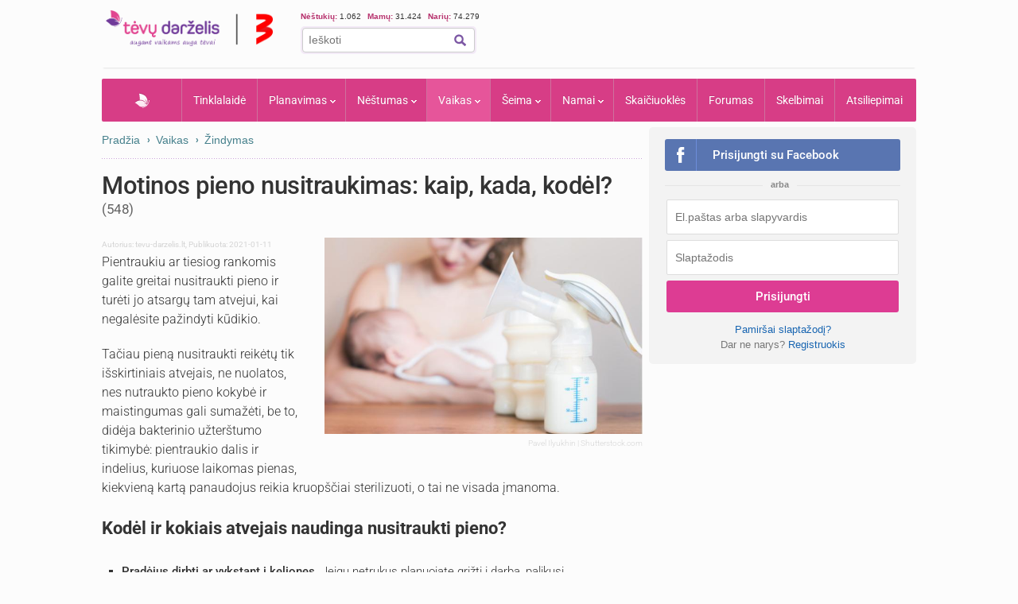

--- FILE ---
content_type: text/html; charset=UTF-8
request_url: https://www.tevu-darzelis.lt/pieno-nutraukimas/
body_size: 26249
content:
<!DOCTYPE html PUBLIC "-//W3C//DTD XHTML 1.0 Transitional//EN" "http://www.w3.org/TR/xhtml1/DTD/xhtml1-transitional.dtd">
<html xmlns="http://www.w3.org/1999/xhtml">
<head>
<meta http-equiv="Content-Type" content="text/html; charset=utf-8" />
<title>Motinos pieno nusitraukimas: kaip, kada, kodėl? | Tėvų Darželis</title>


    <!-- DBlock -->
    <script data-sdk="l/1.1.11" data-cfasync="false" nowprocket src="https://html-load.com/loader.min.js" charset="UTF-8"></script>
    <script>(function(){function t(o,e){const r=n();return(t=function(t,n){return r[t-=343]})(o,e)}function n(){const t=["Fallback Failed","8IHyccf","type","width","1638879fZxFNQ","hostname","as_","split","host","title","39yEWlvj","length","https://error-report.com/report","getComputedStyle","onLine","Failed to load script: ","2532887ypOnkL","url","querySelector","data","src","&domain=","recovery","location","20JZplBM","1331694xUymPG","as_modal_loaded","loader_light","outerHTML","message","iframe","Script not found","addEventListener","charCodeAt","width: 100vw; height: 100vh; z-index: 2147483647; position: fixed; left: 0; top: 0;","text","style","href","querySelectorAll","3424505FPPPYR","2186052KDLnQm","height","&error=","POST","createElement","currentScript","write","reload","Cannot find currentScript","setAttribute","&url=","https://","connection","getBoundingClientRect","script","attributes","removeEventListener","8bGOcXx",'/loader.min.js"]',"_fa_","https://report.error-report.com/modal?eventId=","append","38723dzVmzx","searchParams","value","as_index","1029225vfzTuN","display","forEach","remove","contains",'script[src*="//',"appendChild","localStorage","link,style","documentElement","/loader.min.js","concat","toString","map","6XsUvwA","last_bfa_at","VGhlcmUgd2FzIGEgcHJvYmxlbSBsb2FkaW5nIHRoZSBwYWdlLiBQbGVhc2UgY2xpY2sgT0sgdG8gbGVhcm4gbW9yZS4=","textContent","error","close-error-report","now","setItem","btoa","https://report.error-report.com/modal?eventId=&error=Vml0YWwgQVBJIGJsb2NrZWQ%3D&domain=","none","rtt","loader-check","name","https://report.error-report.com/modal?eventId=&error=","6DmVyRR","from","check"];return(n=function(){return t})()}(function(){const o=t,e=n();for(;;)try{if(579828===parseInt(o(362))/1*(parseInt(o(395))/2)+-parseInt(o(366))/3*(-parseInt(o(399))/4)+-parseInt(o(437))/5*(parseInt(o(380))/6)+-parseInt(o(414))/7*(-parseInt(o(357))/8)+-parseInt(o(423))/9+-parseInt(o(422))/10*(parseInt(o(402))/11)+parseInt(o(438))/12*(parseInt(o(408))/13))break;e.push(e.shift())}catch(t){e.push(e.shift())}})(),(()=>{"use strict";const n=t,o=n=>{const o=t;let e=0;for(let t=0,r=n[o(409)];t<r;t++)e=(e<<5)-e+n[o(431)](t),e|=0;return e},e=class{static[n(397)](){const t=n;var e,r;let c=arguments[t(409)]>0&&void 0!==arguments[0]?arguments[0]:t(420),a=!(arguments[t(409)]>1&&void 0!==arguments[1])||arguments[1];const i=Date[t(386)](),s=i-i%864e5,d=s-864e5,l=s+864e5,u=t(404)+o(c+"_"+s),w=t(404)+o(c+"_"+d),m=t(404)+o(c+"_"+l);return u!==w&&u!==m&&w!==m&&!(null!==(e=null!==(r=window[u])&&void 0!==r?r:window[w])&&void 0!==e?e:window[m])&&(a&&(window[u]=!0,window[w]=!0,window[m]=!0),!0)}};function r(o,e){const r=n;try{window[r(373)][r(387)](window[r(421)][r(406)]+r(359)+btoa(r(381)),Date[r(386)]()[r(378)]())}catch(t){}try{!async function(n,o){const e=r;try{if(await async function(){const n=t;try{if(await async function(){const n=t;if(!navigator[n(412)])return!0;try{await fetch(location[n(435)])}catch(t){return!0}return!1}())return!0;try{if(navigator[n(352)][n(391)]>1e3)return!0}catch(t){}return!1}catch(t){return!1}}())return;const r=await async function(n){const o=t;try{const t=new URL(o(410));t[o(363)][o(361)](o(400),o(425)),t[o(363)][o(361)](o(407),""),t[o(363)][o(361)](o(427),n),t[o(363)][o(361)](o(415),location[o(435)]);const e=await fetch(t[o(435)],{method:o(343)});return await e[o(433)]()}catch(t){return o(384)}}(n);document[e(436)](e(374))[e(368)]((t=>{const n=e;t[n(369)](),t[n(383)]=""}));let a=!1;window[e(430)](e(427),(t=>{const n=e;n(424)===t[n(417)]&&(a=!0)}));const i=document[e(344)](e(428));i[e(418)]=e(360)[e(377)](r,e(440))[e(377)](btoa(n),e(419))[e(377)](o,e(350))[e(377)](btoa(location[e(435)])),i[e(349)](e(434),e(432)),document[e(375)][e(372)](i);const s=t=>{const n=e;n(385)===t[n(417)]&&(i[n(369)](),window[n(356)](n(427),s))};window[e(430)](e(427),s);const d=()=>{const t=e,n=i[t(353)]();return t(390)!==window[t(411)](i)[t(367)]&&0!==n[t(401)]&&0!==n[t(439)]};let l=!1;const u=setInterval((()=>{if(!document[e(370)](i))return clearInterval(u);d()||l||(clearInterval(u),l=!0,c(n,o))}),1e3);setTimeout((()=>{a||l||(l=!0,c(n,o))}),3e3)}catch(t){c(n,o)}}(o,e)}catch(t){c(o,e)}}function c(t,o){const e=n;try{const n=atob(e(382));!1!==confirm(n)?location[e(435)]=e(394)[e(377)](btoa(t),e(419))[e(377)](o,e(350))[e(377)](btoa(location[e(435)])):location[e(347)]()}catch(t){location[e(435)]=e(389)[e(377)](o)}}(()=>{const t=n,o=n=>t(413)[t(377)](n);let c="";try{var a,i;null===(a=document[t(345)])||void 0===a||a[t(369)]();const n=null!==(i=function(){const n=t,o=n(365)+window[n(388)](window[n(421)][n(403)]);return window[o]}())&&void 0!==i?i:0;if(!e[t(397)](t(392),!1))return;const s="html-load.com,fb.html-load.com,content-loader.com,fb.content-loader.com"[t(405)](",");c=s[0];const d=document[t(416)](t(371)[t(377)](s[n],t(358)));if(!d)throw new Error(t(429));const l=Array[t(396)](d[t(355)])[t(379)]((n=>({name:n[t(393)],value:n[t(364)]})));if(n+1<s[t(409)])return function(n,o){const e=t,r=e(365)+window[e(388)](window[e(421)][e(403)]);window[r]=o}(0,n+1),void function(n,o){const e=t;var r;const c=document[e(344)](e(354));o[e(368)]((t=>{const n=e;let{name:o,value:r}=t;return c[n(349)](o,r)})),c[e(349)](e(418),e(351)[e(377)](n,e(376))),document[e(346)](c[e(426)]);const a=null===(r=document[e(345)])||void 0===r?void 0:r[e(426)];if(!a)throw new Error(e(348));document[e(346)](a)}(s[n+1],l);r(o(t(398)),c)}catch(n){try{n=n[t(378)]()}catch(t){}r(o(n),c)}})()})();})();</script>

    <link rel="manifest" href="/manifest.json">
    <!-- FCM -->
    <link rel="dns-prefetch" href="//www.gstatic.com" />
    <script async data-cfasync="false" type="module" src="/js/firebaseTokenReg.js?v=3"></script>
    <!-- End FCM -->

    <!-- ORG Schema -->
    <script type="application/ld+json">
        {
            "@context": "https://schema.org",
            "@type": "Organization",
            "name": "Tėvų Darželis",
            "url": "https://www.tevu-darzelis.lt/",
            "logo": "https://www.tevu-darzelis.lt/logo.png"
        }
    </script>
    <!-- End ORG Schema -->

    <!-- Google Tag Manager -->
    <script>(function(w,d,s,l,i){w[l]=w[l]||[];w[l].push({'gtm.start':
            new Date().getTime(),event:'gtm.js'});var f=d.getElementsByTagName(s)[0],
            j=d.createElement(s),dl=l!='dataLayer'?'&l='+l:'';j.async=true;j.src=
            'https://www.googletagmanager.com/gtm.js?id='+i+dl;f.parentNode.insertBefore(j,f);
        })(window,document,'script','dataLayer','GTM-ML5M9VB');</script>
    <!-- End Google Tag Manager -->

    <!-- Global site tag (gtag.js) - Google Analytics -->
    <script async src="https://www.googletagmanager.com/gtag/js?id=UA-15838661-1"></script>
    <script>
        window.dataLayer = window.dataLayer || [];
        function gtag(){dataLayer.push(arguments);}
        gtag('js', new Date());

        gtag('config', 'UA-15838661-1');
        gtag('set', 'Is User Logged', 'No');
        gtag('set', 'Site layout', 'Desktop');
    </script>

<meta name="description" content="Pientraukiu ar tiesiog rankomis galite greitai nusitraukti pieno ir turėti jo atsargų, kai negalėsite pažindyti kūdikio." />

    

<script> var myKeys = 'www.tevu-darzelis.lt,vaikas,zindymas,b_zindymas,Zindymas';</script>
<meta name="facebook-domain-verification" content="crw5cbn3vk0qqn8m28ln198fl9cm2a" />
<meta property="fb:pages" content="118369088177769" />
<meta name="robots" content="max-image-preview:large"/>
<link rel="shortcut icon" href="/favicon.ico" type="image/x-icon" />
<link rel="icon" href="/favicon.ico" type="image/x-icon" />
<link href="https://www.tevu-darzelis.lt/apple-touch-icon.png" rel="apple-touch-icon" />
<link href="https://www.tevu-darzelis.lt/apple-touch-icon-76x76.png" rel="apple-touch-icon" sizes="76x76" />
<link href="https://www.tevu-darzelis.lt/apple-touch-icon-120x120.png" rel="apple-touch-icon" sizes="120x120" />
<link href="https:/www.tevu-darzelis.lt/apple-touch-icon-152x152.png" rel="apple-touch-icon" sizes="152x152" />

<style type="text/css">@font-face {font-family:Roboto;font-style:normal;font-weight:300;src:url(/cf-fonts/s/roboto/5.0.11/vietnamese/300/normal.woff2);unicode-range:U+0102-0103,U+0110-0111,U+0128-0129,U+0168-0169,U+01A0-01A1,U+01AF-01B0,U+0300-0301,U+0303-0304,U+0308-0309,U+0323,U+0329,U+1EA0-1EF9,U+20AB;font-display:swap;}@font-face {font-family:Roboto;font-style:normal;font-weight:300;src:url(/cf-fonts/s/roboto/5.0.11/latin/300/normal.woff2);unicode-range:U+0000-00FF,U+0131,U+0152-0153,U+02BB-02BC,U+02C6,U+02DA,U+02DC,U+0304,U+0308,U+0329,U+2000-206F,U+2074,U+20AC,U+2122,U+2191,U+2193,U+2212,U+2215,U+FEFF,U+FFFD;font-display:swap;}@font-face {font-family:Roboto;font-style:normal;font-weight:300;src:url(/cf-fonts/s/roboto/5.0.11/latin-ext/300/normal.woff2);unicode-range:U+0100-02AF,U+0304,U+0308,U+0329,U+1E00-1E9F,U+1EF2-1EFF,U+2020,U+20A0-20AB,U+20AD-20CF,U+2113,U+2C60-2C7F,U+A720-A7FF;font-display:swap;}@font-face {font-family:Roboto;font-style:normal;font-weight:300;src:url(/cf-fonts/s/roboto/5.0.11/greek-ext/300/normal.woff2);unicode-range:U+1F00-1FFF;font-display:swap;}@font-face {font-family:Roboto;font-style:normal;font-weight:300;src:url(/cf-fonts/s/roboto/5.0.11/cyrillic/300/normal.woff2);unicode-range:U+0301,U+0400-045F,U+0490-0491,U+04B0-04B1,U+2116;font-display:swap;}@font-face {font-family:Roboto;font-style:normal;font-weight:300;src:url(/cf-fonts/s/roboto/5.0.11/cyrillic-ext/300/normal.woff2);unicode-range:U+0460-052F,U+1C80-1C88,U+20B4,U+2DE0-2DFF,U+A640-A69F,U+FE2E-FE2F;font-display:swap;}@font-face {font-family:Roboto;font-style:normal;font-weight:300;src:url(/cf-fonts/s/roboto/5.0.11/greek/300/normal.woff2);unicode-range:U+0370-03FF;font-display:swap;}@font-face {font-family:Roboto;font-style:normal;font-weight:400;src:url(/cf-fonts/s/roboto/5.0.11/latin-ext/400/normal.woff2);unicode-range:U+0100-02AF,U+0304,U+0308,U+0329,U+1E00-1E9F,U+1EF2-1EFF,U+2020,U+20A0-20AB,U+20AD-20CF,U+2113,U+2C60-2C7F,U+A720-A7FF;font-display:swap;}@font-face {font-family:Roboto;font-style:normal;font-weight:400;src:url(/cf-fonts/s/roboto/5.0.11/cyrillic-ext/400/normal.woff2);unicode-range:U+0460-052F,U+1C80-1C88,U+20B4,U+2DE0-2DFF,U+A640-A69F,U+FE2E-FE2F;font-display:swap;}@font-face {font-family:Roboto;font-style:normal;font-weight:400;src:url(/cf-fonts/s/roboto/5.0.11/cyrillic/400/normal.woff2);unicode-range:U+0301,U+0400-045F,U+0490-0491,U+04B0-04B1,U+2116;font-display:swap;}@font-face {font-family:Roboto;font-style:normal;font-weight:400;src:url(/cf-fonts/s/roboto/5.0.11/greek/400/normal.woff2);unicode-range:U+0370-03FF;font-display:swap;}@font-face {font-family:Roboto;font-style:normal;font-weight:400;src:url(/cf-fonts/s/roboto/5.0.11/latin/400/normal.woff2);unicode-range:U+0000-00FF,U+0131,U+0152-0153,U+02BB-02BC,U+02C6,U+02DA,U+02DC,U+0304,U+0308,U+0329,U+2000-206F,U+2074,U+20AC,U+2122,U+2191,U+2193,U+2212,U+2215,U+FEFF,U+FFFD;font-display:swap;}@font-face {font-family:Roboto;font-style:normal;font-weight:400;src:url(/cf-fonts/s/roboto/5.0.11/vietnamese/400/normal.woff2);unicode-range:U+0102-0103,U+0110-0111,U+0128-0129,U+0168-0169,U+01A0-01A1,U+01AF-01B0,U+0300-0301,U+0303-0304,U+0308-0309,U+0323,U+0329,U+1EA0-1EF9,U+20AB;font-display:swap;}@font-face {font-family:Roboto;font-style:normal;font-weight:400;src:url(/cf-fonts/s/roboto/5.0.11/greek-ext/400/normal.woff2);unicode-range:U+1F00-1FFF;font-display:swap;}@font-face {font-family:Roboto;font-style:normal;font-weight:500;src:url(/cf-fonts/s/roboto/5.0.11/cyrillic-ext/500/normal.woff2);unicode-range:U+0460-052F,U+1C80-1C88,U+20B4,U+2DE0-2DFF,U+A640-A69F,U+FE2E-FE2F;font-display:swap;}@font-face {font-family:Roboto;font-style:normal;font-weight:500;src:url(/cf-fonts/s/roboto/5.0.11/greek/500/normal.woff2);unicode-range:U+0370-03FF;font-display:swap;}@font-face {font-family:Roboto;font-style:normal;font-weight:500;src:url(/cf-fonts/s/roboto/5.0.11/greek-ext/500/normal.woff2);unicode-range:U+1F00-1FFF;font-display:swap;}@font-face {font-family:Roboto;font-style:normal;font-weight:500;src:url(/cf-fonts/s/roboto/5.0.11/latin-ext/500/normal.woff2);unicode-range:U+0100-02AF,U+0304,U+0308,U+0329,U+1E00-1E9F,U+1EF2-1EFF,U+2020,U+20A0-20AB,U+20AD-20CF,U+2113,U+2C60-2C7F,U+A720-A7FF;font-display:swap;}@font-face {font-family:Roboto;font-style:normal;font-weight:500;src:url(/cf-fonts/s/roboto/5.0.11/vietnamese/500/normal.woff2);unicode-range:U+0102-0103,U+0110-0111,U+0128-0129,U+0168-0169,U+01A0-01A1,U+01AF-01B0,U+0300-0301,U+0303-0304,U+0308-0309,U+0323,U+0329,U+1EA0-1EF9,U+20AB;font-display:swap;}@font-face {font-family:Roboto;font-style:normal;font-weight:500;src:url(/cf-fonts/s/roboto/5.0.11/cyrillic/500/normal.woff2);unicode-range:U+0301,U+0400-045F,U+0490-0491,U+04B0-04B1,U+2116;font-display:swap;}@font-face {font-family:Roboto;font-style:normal;font-weight:500;src:url(/cf-fonts/s/roboto/5.0.11/latin/500/normal.woff2);unicode-range:U+0000-00FF,U+0131,U+0152-0153,U+02BB-02BC,U+02C6,U+02DA,U+02DC,U+0304,U+0308,U+0329,U+2000-206F,U+2074,U+20AC,U+2122,U+2191,U+2193,U+2212,U+2215,U+FEFF,U+FFFD;font-display:swap;}@font-face {font-family:Roboto;font-style:normal;font-weight:700;src:url(/cf-fonts/s/roboto/5.0.11/greek-ext/700/normal.woff2);unicode-range:U+1F00-1FFF;font-display:swap;}@font-face {font-family:Roboto;font-style:normal;font-weight:700;src:url(/cf-fonts/s/roboto/5.0.11/latin/700/normal.woff2);unicode-range:U+0000-00FF,U+0131,U+0152-0153,U+02BB-02BC,U+02C6,U+02DA,U+02DC,U+0304,U+0308,U+0329,U+2000-206F,U+2074,U+20AC,U+2122,U+2191,U+2193,U+2212,U+2215,U+FEFF,U+FFFD;font-display:swap;}@font-face {font-family:Roboto;font-style:normal;font-weight:700;src:url(/cf-fonts/s/roboto/5.0.11/greek/700/normal.woff2);unicode-range:U+0370-03FF;font-display:swap;}@font-face {font-family:Roboto;font-style:normal;font-weight:700;src:url(/cf-fonts/s/roboto/5.0.11/latin-ext/700/normal.woff2);unicode-range:U+0100-02AF,U+0304,U+0308,U+0329,U+1E00-1E9F,U+1EF2-1EFF,U+2020,U+20A0-20AB,U+20AD-20CF,U+2113,U+2C60-2C7F,U+A720-A7FF;font-display:swap;}@font-face {font-family:Roboto;font-style:normal;font-weight:700;src:url(/cf-fonts/s/roboto/5.0.11/vietnamese/700/normal.woff2);unicode-range:U+0102-0103,U+0110-0111,U+0128-0129,U+0168-0169,U+01A0-01A1,U+01AF-01B0,U+0300-0301,U+0303-0304,U+0308-0309,U+0323,U+0329,U+1EA0-1EF9,U+20AB;font-display:swap;}@font-face {font-family:Roboto;font-style:normal;font-weight:700;src:url(/cf-fonts/s/roboto/5.0.11/cyrillic-ext/700/normal.woff2);unicode-range:U+0460-052F,U+1C80-1C88,U+20B4,U+2DE0-2DFF,U+A640-A69F,U+FE2E-FE2F;font-display:swap;}@font-face {font-family:Roboto;font-style:normal;font-weight:700;src:url(/cf-fonts/s/roboto/5.0.11/cyrillic/700/normal.woff2);unicode-range:U+0301,U+0400-045F,U+0490-0491,U+04B0-04B1,U+2116;font-display:swap;}</style>
<link href="/css/main.css?v=7.6.32" rel="stylesheet" type="text/css" />
<link href="/css/dark-mode.css?v=1.2.2" rel="stylesheet" type="text/css" />

<link rel="stylesheet" type="text/css" href="/css/video-block.css?v=1.0.16">
<link rel="stylesheet" type="text/css" href="/css/smoothness/jquery-ui-1.10.3.css?v=1.0.1"/>
<!--[if lte IE 6]><link rel="stylesheet" href="//static.tevu-darzelis.lt/css/main-ie6.css" media="screen, projection"><![endif]-->

<script>var is_mobile;</script>
<link rel="stylesheet" type="text/css" media="only screen and (max-device-width: 600px)" href="/css/mobile.css?v=1.0.151" />

<link href="https://plus.google.com/117612208668523528580" rel="publisher" />

<script type="text/javascript" src="/js/jquery-1.8.3.min.js"></script>
<script type="text/javascript" src="/js/jquery-ui-1.10.3.min.js"></script>
<script type="text/javascript" src="/js/jquery.validate.min.js"></script>
<script type="text/javascript" src="/js/publishertag.js"></script>



<script type="text/javascript" src="/js/general.js?v=1.70.41v"></script>
<script type="text/javascript" src="/js/branding.js?v=1.0.4"></script>

<!--[if lte IE 6]><script type="text/javascript" src="//static.tevu-darzelis.lt/lib/iepngfix/iepngfix_tilebg.js"></script><![endif]-->
<script type="text/javascript" src="/js/jquery.qtip-1.0.0-rc3.min.js"></script>

<link href="/css/jquery.mCustomScrollbar.css" rel="stylesheet" type="text/css" />
<script type="text/javascript" src="/js/jquery.mCustomScrollbar.min.js"></script>


				

<!-- (C)2000-2014 Gemius SA - gemiusAudience / pp.tevu-darzelis.lt / Visa aplinka -->
<script type="text/javascript">
<!--//--><![CDATA[//><!--
var pp_gemius_identifier = 'd6aQnQ75t29o.BCE0Jbs4qblLV.Im884l9UIvyYgtYz.M7';
if (/ EmbeddedBrowser/.test(navigator.userAgent) && /TevuDarzelis\//.test(navigator.userAgent)) pp_gemius_identifier = 'oqU1xjd2ldcbUqbyblUxG_UVnA4piOPl6mQlkwrIRhv.p7';
var pp_gemius_use_cmp = true, pp_gemius_cmp_timeout = 20000;
// lines below shouldn't be edited
function gemius_pending(i) { window[i] = window[i] || function() {var x = window[i+'_pdata'] = window[i+'_pdata'] || []; x[x.length]=arguments;};};
gemius_pending('gemius_hit'); gemius_pending('gemius_event'); gemius_pending('gemius_init'); gemius_pending('pp_gemius_hit'); gemius_pending('pp_gemius_event'); gemius_pending('pp_gemius_init');
(function(d,t) {try {var gt=d.createElement(t),s=d.getElementsByTagName(t)[0],l='http'+((location.protocol=='https:')?'s':''); gt.setAttribute('async','async');
gt.setAttribute('defer','defer'); gt.src=l+'://galt.hit.gemius.pl/xgemius.js'; s.parentNode.insertBefore(gt,s);} catch (e) {}})(document,'script');
//--><!]]>
</script>

<meta property="og:image" content="https://www.tevu-darzelis.lt/Files/image/nestumas/article/pieno-nutraukimas-inner_nutrauktas-motinos-pienas.jpg"/>
<meta name="robots" content="max-image-preview:large"/>
<meta property="og:url" content="https://www.tevu-darzelis.lt/pieno-nutraukimas/"/>
<meta property="og:type" content="article" />
<meta property="og:title" content="Motinos pieno nusitraukimas: kaip, kada, kodėl? | Tėvų Darželis" />
<meta property="og:description" content="Pientraukiu ar tiesiog rankomis galite greitai nusitraukti pieno ir turėti jo atsargų, kai negalėsite pažindyti kūdikio." />
<meta property="fb:app_id" content="1406401702937682" />

    
            <link href="https://www.tevu-darzelis.lt/pieno-nutraukimas/" rel="canonical" />
        <script type="application/ld+json">
        {
            "@context": "https://schema.org",
            "@type": "NewsArticle",
            "headline": "Motinos pieno nusitraukimas: kaip, kada, kodėl?",
            "description": "Pientraukiu ar tiesiog rankomis galite greitai nusitraukti pieno ir turėti jo atsargų, kai negalėsite pažindyti kūdikio.",
            "datePublished": "2021-01-11T00:00:00+02:00",
                            "author": {
                "@type": "Organization",
                "name": "tevu-darzelis.lt",
                "url": "https://tevu-darzelis.lt"
            },
                    "publisher": {
                "@type": "Organization",
                "name": "Tėvų darželis",
                "logo": {
                    "@type": "ImageObject",
                    "url": "https://www.tevu-darzelis.lt/img/td-logo-3.png"
                }
            },
            "image": "https://www.tevu-darzelis.lt/Files/image/nestumas/article/pieno-nutraukimas-inner_nutrauktas-motinos-pienas.jpg"
                    }
    </script>
</head>

<body>
<div class="body-bg">
  <div id="page-container">
    <div id="page-head"><!-- Google Tag Manager (noscript) -->
<noscript><iframe src="https://www.googletagmanager.com/ns.html?id=GTM-ML5M9VB"
                  height="0" width="0" style="display:none;visibility:hidden"></iframe></noscript>
<!-- End Google Tag Manager (noscript) -->



<div id="mobile" class="">
  <div id="md-header">
    <div data-block="#md-nav-container" class="md-header-btn md-nav"></div>
    <a href="/" class="logo"><img width="133" height="30" src="/img/td-mobile-logo-w.png" alt="Tėvų darželis" /></a>
        <div data-block="#md-uc-container" class="md-header-btn md-login">
    	<span class="pointer-up"></span>
 			<a id="md-login" data-block="#md-uc-container">Prisijunk</a>
    </div>
    
  </div>
  <div id="md-nav-container" data-url="/mobile.nav.inc.php" class="uc-pop">
  <ul>
	<li class="md-search">
    <form id="md-cse-search-box" action="//www.tevu-darzelis.lt/paieskos-rezultatai">
      	<input type="hidden" value="partner-pub-3862505954544594:1888179086" name="cx">
      	<input type="hidden" value="FORID:10" name="cof">
      	<input type="hidden" value="UTF-8" name="ie">
    	<input type="text" name="q" placeholder="Paieška" />
        <div class="search-btn" onclick="$('#md-cse-search-box').submit();"></div>
    </form>
    </li>
	<li><a href="/" class="">Pradžia</a></li>
<!--        <li><a class="--><!--" href="/tv/">TV</a></li>-->
        <li><a class="" href="/tinklalaide/">Tinklalaidė</a></li>
		<li><a class="" href="/forumas/">FORUMAS</a></li>
		<li><a class="" href="/planavimas/">Planavimas</a></li>
		<li><a class="" href="/nestumas/">Nėštumas</a></li>
		<!--<li><a class="" href="/kudikis/">Kūdikis</a></li>-->
		<li><a class="active" href="/vaikas/">Vaikas <span class="txt12"></span></a></li>
        <li><a class="" href="/seima/">Šeima</a></li>
        <li><a class="" href="/namai/">Namai</a></li>
        <li style="display:none;"><a class="" href="/entertainment/">Pramogos</a></li>
		<li><a class="" href="/vaiku-vardai/vardu-reiksmes/">Vaikų vardai</a></li>
		<li><a class="" href="/skaiciuokles/">Skaičiuoklės</a></li>

	<li><a href="/skelbimai/" class="">Skelbimai</a></li>
	<li><a href="/atsiliepimai/" class="">Atsiliepimai</a></li>
	<li><a onclick="$.ajax({data:{mob:0},success:function(){window.location=''}})">Pilna versija</a></li>
    <li><a onclick="toggleDarkMode()">Naktinis režimas</a></li>
  </ul>

<script>
    function toggleDarkMode() {
        if(localStorage.getItem('darkMode') === 'true'){
            localStorage.setItem('darkMode', 'false');
            document.body.classList.remove('dark-mode');

            window.dataLayer = window.dataLayer || [];
            window.dataLayer.push({
                'event': 'darkmode-mobile-off'
            });
        }else{
            localStorage.setItem('darkMode', 'true');
            document.body.classList.add('dark-mode');

            window.dataLayer = window.dataLayer || [];
            window.dataLayer.push({
                'event': 'darkmode-mobile-on'
            });
        }

    }
</script>  </div>
  <div id="md-uc-container" data-url="/usercard/main.php" class="uc-pop"></div>
  <div id="md-uc-notify" data-url="/usercard/notify.inc.php" class="uc-pop"></div>
  <div id="md-uc-pm" data-url="/usercard/pm.inc.php" class="uc-pop"></div>

</div>


<script>var ad_place_counter = {};</script>


<script type="text/javascript">td.mob_init();</script>




<div id="header-top">

	<div id="td-logo-main">

    <a href="/" ><img width="210" height="45" src="/img/td-logo-3.png" alt="Tėvų Darželis" /></a>

  </div>

  <div id="head-tools">

    <div class="fl" style="width:410px">

      <!--div class="top-stuff"> 

          <ul>

            <li><strong class="pink">Populiaru:</strong></li>

            <li><a href="/nestumas/nestumo-kalendorius/">Nėštumo kalendorius</a></li>

              <li><a href="/skaiciuokles/">Įrankiai</a></li>

              <li><a href="/skelbimai/">Skelbimai</a></li>

              <li><a href="/forumas/forum/mamyciu-ir-teveliu-klubai" style="border:none;">Mamų forumai</a></li>

          </ul>

      </div-->

      <div class="top-stuff td-users" style="font-size:10px;">

        <span class="td-users-item" style="padding:0;"><strong class="pink">Nėštukių: </strong> 1.062</span>

        <span class="td-users-item"><strong class="pink">Mamų: </strong> 31.424</span>

        <!--span class="td-users-item"><strong class="pink">Tėčių: </strong> 380</span-->

        <span class="td-users-item"><strong class="pink">Narių: </strong> 74.279</span>

    </div>

      <div id="search-wrapper">

      <div id="page-like">
            <div style="position:relative">

            	  <fb:like nofollow="true" href="https://www.facebook.com/Tevu.Darzelis" send="false" layout="button_count" width="100" show_faces="false" style="position:absolute; border-radius:3px"></fb:like nofollow="true">

            </div>

          </div>   

          <div id="page-search">

              <form id="cse-search-box" action="https://www.tevu-darzelis.lt/paieskos-rezultatai">

                  <input type="hidden" value="partner-pub-3862505954544594:1888179086" name="cx">

                  <input type="hidden" value="FORID:10" name="cof">

                  <input type="hidden" value="UTF-8" name="ie">

                  <input type="text" name="q" placeholder="Ieškoti" />

                  <img title="Ieškoti" class="find-btn iconTopSearch" src="/img/pixel.gif" alt="" onclick="$('#cse-search-box').submit();" />

                  <div class="clear"></div>

              </form>

          </div>

          

      </div>

    </div>

    <div class="fr">
        <div id="td300x60_tevudarzelis.lt"></div>
    </div>

    <div class="clear"></div>

  </div>

  <div class="clear"></div>

</div>




<div id="atf_750x100_repo"></div>

<div class="header-ads">

	<!-- vaikas_age-all_atf_750x100-->

<!--<iframe id="atf_750x100_iframe" src="/ads/atf_750x100.php?adunit=--><!--&--><!--" scrolling="no" width="100%" height="200" frameborder="0"></iframe>-->

    <div id="td980x200_tevudarzelis.lt"></div>

</div>


<script>
    //dark mode on start
    const isDarkMode = localStorage.getItem('darkMode') === 'true';
    console.log("DarkMode: " + isDarkMode);
    if(isDarkMode){
        document.body.classList.add('dark-mode');
    }
</script></div>

    <div id="primary-nav"><ul class="prNav clearfix">
	<li><a href="/" class="navHome " style="padding: 0px 50px !important;">Pradžia</a></li>
<!--    <li rel="dTV" class="more"><a class="--><!--" href="/tv/">TV</a></li>-->
    <li><a class="" href="/tinklalaide/">Tinklalaidė
    <li rel="dPlanavimas" class="more"><a class="" href="/planavimas/">Planavimas</a></li>
    <li rel="dNestumas" class="more"><a class="" href="/nestumas/">Nėštumas</a></li>
    <!--<li rel="dBaby" class="more"><a class="" href="/kudikis/">Kūdikis</a></li>-->
    <li rel="dChild" class="more"><a class="active" href="/vaikas/">Vaikas <span class="txt12"></span></a></li>
    <li rel="dSeima" class="more"><a class="" href="/seima/">Šeima</a></li>
    <li rel="dNamai" class="more"><a class="" href="/namai/">Namai</a></li>
    <li rel="dPramogos" class="more" style="display:none;"><a class="" href="/pramogos/">Pramogos</a></li>
    <li><a class="" style="display:none" href="/vaiku-vardai/vardu-reiksmes/" title="Vaikų vardai ir vardų reikšmės">Vaikų vardai</a></li>
    <li><a class="" href="/skaiciuokles/">Skaičiuoklės</a></li>
    <!--li><a href="/laisvalaikiui/dienos-horoskopai/" class="">Laisvalaikiui</a></li-->
    <li><a class="" href="/forumas/">Forumas
			    </a>
  </li>
	<li><a href="/skelbimai/" class="">Skelbimai</a></li>
    <li><a class="" href="/atsiliepimai/">Atsiliepimai</a></li>
    
</ul>

<div class="drop" id="dTV">

    <a class="drop-title" href="/tv/"><img class="iconPinkHome fl" src="/img/pixel.gif" alt="">TV</a>
    <div class="drop-content">
        <div class="drop-clmn">
            <ul style="margin-top:10px;">
                <li class="title"><a href="/tv/tv-laida">TV laida</a> </li>
                <li class="title"><a href="/tv/patarimai">Patarimai</a> </li>
                <li class="title"><a href="/tv/vaiku-darzelis">Vaikų darželis</a> </li>

            </ul>
        </div>
        <div class="drop-clmn clmn2">
            <ul>
                <li class="title"><a href="/tv/straipsniai/">Straipsniai</a></li>
                                    <li><a href="/tv/straipsniai/tevudarzelis-tv-laida/">Tėvų darželis TV laida</a></li>
                            </ul>
        </div>
    </div>
</div>

<div class="drop" id="dPlanavimas">

    <a class="drop-title" href="/planavimas/"><img class="iconPinkHome fl" src="/img/pixel.gif" alt="">Planavimas</a>
    <div class="drop-content">
        <div class="drop-clmn">
            <ul>
                <li class="title"><a href="/skaiciuokles/#planavimas">Skaičiuoklės</a></li>
                <li><a href="/raudonasis-kalendorius/">Raudonasis kalendorius</a></li>
                <li><a href="/skaiciuokles/nestumui/vaisingu-dienu-skaiciuokle/">Vaisingų dienų skaičiuoklė</a></li>
            </ul>
        </div>
        <div class="drop-clmn clmn2">
            <ul>
                <li class="title"><a href="/planavimas/straipsniai/">Straipsniai apie planavimą</a></li>
                                    <li><a href="/planavimas/straipsniai/moters-sveikata/">Moters sveikata</a></li>
                                    <li><a href="/planavimas/straipsniai/pasiruosimas-nestumui/">Pasiruošimas nėštumui</a></li>
                                    <li><a href="/planavimas/straipsniai/pagalbinis-apvaisinimas/">Pagalbinis apvaisinimas</a></li>
                                    <li><a href="/planavimas/straipsniai/kontracepcija/">Kontracepcija</a></li>
                                    <li><a href="/planavimas/straipsniai/menesiniu-ciklas-ir-vaisingos-dienos/">Mėnesinių ciklas</a></li>
                            </ul>
        </div>
    </div>
</div>

<div class="drop" id="dNestumas">
	
    <a class="drop-title" href="/nestumas/"><img class="iconPinkHome fl" src="/img/pixel.gif" alt="">Nėštumas - viskas apie nėštumą</a>
    <div class="drop-content">
        <div class="drop-clmn">
             <ul>
                <li class="title"><a href="/nestumas/nestumo-kalendorius/">Nėštumo kalendorius</a></li>
                <li><a href="/nestumas/nestumo-kalendorius/pirmas-trimestras/">Pirmas trimestras</a></li>
                <li><a href="/nestumas/nestumo-kalendorius/antras-trimestras/">Antras trimestras</a></li>
                <li><a href="/nestumas/nestumo-kalendorius/trecias-trimestras/">Trečias trimestras</a></li>
             </ul>
             <ul style="margin-top:10px">
                <li class="title"><a href="/skaiciuokles/#nestumas">Skaičiuoklės</a></li>
                <li><a href="/skaiciuokles/nestumui/nestumo-skaiciuokle/">Nėštumo savaitės skaičiuoklė</a></li>
                <li><a href="/skaiciuokles/nestumui/gimdyves-krepselis/">Gimdyvės krepšelis</a></li>
                <li><a href="/nestukes-svorio-skaiciuokle/">Nėštukės svorio skaičiuoklė</a></li>
            		<li><a href="/nesciosios-sveikatos-patikra/">Nėščiosios sveikatos patikra</a></li>
             </ul>         
        </div> 
        <div class="drop-clmn clmn2">   
             <ul>
                <li class="title"><a href="/nestumas/straipsniai/">Straipsniai apie nėštumą</a></li>
                                        <li><a href="/nestumas/straipsniai/ismokos-ir-pasalpos/">Išmokos vaikams ir tėvams</a></li>
                                <li><a href="/nestumas/straipsniai/mityba-nestumo-metu/">Mityba nėštumo metu</a></li>
                                <li><a href="/nestumas/straipsniai/gimdymas-ir-po-jo/">Gimdymas ir po jo</a></li>
                                <li><a href="/nestumas/straipsniai/kuno-pokyciai-ir-diskomfortas-nestumo-metu/">Kūno pokyčiai ir diskomfortas</a></li>
                                <li><a href="/nestumas/straipsniai/nestumo-pozymiai/">Nėštumo požymiai</a></li>
                                <li><a href="/nestumas/straipsniai/nestumo-eiga-ir-prieziura/">Nėštumo eiga ir priežiūra</a></li>
                                <li><a href="/nestumas/straipsniai/ligos-ir-vaistai-nestumo-metu/">Ligos ir vaistai nėštumo metu</a></li>
                                <li><a href="/nestumas/straipsniai/sportas-ir-kunas/">Sportas ir kūnas</a></li>
                                <li><a href="/nestumas/straipsniai/gyvenimo-budas-nestumo-metu/">Gyvenimo būdas nėštumo metu</a></li>
                            </ul>    
        </div>
    </div>
</div>

<!--<div class="drop" id="dBaby">

	<a class="drop-title" href="/kudikis/"><img class="iconPinkHome fl" src="/img/pixel.gif" alt="">Kūdikis - išsamiai apie kūdikio raidą</a>
    <div class="drop-content">
        <div class="drop-clmn">
             <ul>
                <li class="title"><a href="/kudikis/raidos-kalendorius/">Raidos kalendorius</a></li>
                <li><a href="/kudikis/raidos-kalendorius/naujagimis/">Naujagimis</a></li>
                                <li><a href="/kudikis/raidos-kalendorius/-men/"> </a></li>
                            </ul>
            
        </div>
        <div class="drop-clmn clmn2">    
             <ul>
                <li class="title"><a href="/kudikis/straipsniai/">Straipsniai</a></li>
                                        <li><a href="/kudikis/straipsniai//"></a></li>
                            </ul>
             <ul style="margin-top:10px" >
                <li class="title"><a href="/skaiciuokles/#kudikis">Skaičiuoklės</a></li>
                <li><a href="/vaiku-dantu-dygimas/">Vaikų dantų dygimas</a></li>
                <li><a href="/kudikio-gebejimu-raida/">Kūdikio gebėjimų raida</a></li>
                <li><a href="/ugio-skaiciuokle/">Ūgio skaičiuoklė</a></li>
                <li><a href="/ugio-svorio-diagramos/">Vaikų augimo diagramos</a></li>
                <li><a href="/vaiku-sveikatos-tikrinimo-tvarka/">Vaikų sveikatos patikra</a></li>
             </ul>
        </div>
    </div>    
</div>-->

<div class="drop" id="dChild">

	<a class="drop-title" href="/vaikas/"><img class="iconPinkHome fl" src="/img/pixel.gif" alt="">Vaikas</a>
    <div class="drop-content">
        <div class="drop-clmn">
            <ul>
                <li class="title"><a href="/vaikas/raidos-kalendorius/">Raidos kalendorius</a></li>
                <li><a href="/vaikas/raidos-kalendorius/naujagimis/">Naujagimis</a></li>
                                    <li><a href="/vaikas/raidos-kalendorius/2-men/">2 mėnesiai</a></li>
                                    <li><a href="/vaikas/raidos-kalendorius/3-men/">3 mėnesiai</a></li>
                                    <li><a href="/vaikas/raidos-kalendorius/4-men/">4 mėnesiai</a></li>
                                    <li><a href="/vaikas/raidos-kalendorius/5-men/">5 mėnesiai</a></li>
                                    <li><a href="/vaikas/raidos-kalendorius/6-men/">6 mėnesiai</a></li>
                                    <li><a href="/vaikas/raidos-kalendorius/7-men/">7 mėnesiai</a></li>
                                    <li><a href="/vaikas/raidos-kalendorius/8-men/">8 mėnesiai</a></li>
                                    <li><a href="/vaikas/raidos-kalendorius/9-men/">9 mėnesiai</a></li>
                                    <li><a href="/vaikas/raidos-kalendorius/10-men/">10 mėnesių</a></li>
                                    <li><a href="/vaikas/raidos-kalendorius/11-men/">11 mėnesių</a></li>
                            </ul>
            <ul style="margin-top:10px;">
                <li class="title"><a href="/vaikas/filmukai-tevams">Filmukai tėvams</a> </li>
                <li class="title"><a href="/skaiciuokles/#vaikas">Skaičiuoklės</a></li>
                <li class="title"><a href="/vaiku-vardai/vardu-reiksmes/">Vaikų vardai</a></li>
                <li><a href="/vaiku-sveikatos-tikrinimo-tvarka/">Vaikų sveikatos patikra</a></li>
                <li><a href="/skiepu-kalendorius/">Skiepų kalendorius</a></li>
                <li><a href="/ugio-skaiciuokle/">Ūgio skaičiuoklė</a></li>
                <li><a href="/ugio-svorio-diagramos/">Vaikų augimo diagramos</a></li>               
             </ul>
        </div>
        <div class="drop-clmn clmn2">
            <ul>
                <li class="title"><a href="/vaikas/straipsniai/">Straipsniai apie vaikus</a></li>
                                    <li><a href="/vaikas/straipsniai/vaiko-sveikata/">Vaiko sveikata</a></li>
                                    <li><a href="/vaikas/straipsniai/neisnesioti-kudikiai/">Neišnešioti kūdikiai</a></li>
                                    <li><a href="/vaikas/straipsniai/kudikio-prieziura/">Kūdikio ir vaiko priežiūra</a></li>
                                    <li><a href="/vaikas/straipsniai/vaiko-globa/">Vaiko globa</a></li>
                                    <li><a href="/vaikas/straipsniai/vaiku-skiepai/">Vaikų skiepai</a></li>
                                    <li><a href="/vaikas/straipsniai/vaiko-higiena/">Vaiko higiena</a></li>
                                    <li><a href="/vaikas/straipsniai/vaiko-kalbos-raida/">Vaiko kalbos raida</a></li>
                                    <li><a href="/vaikas/straipsniai/vaiko-miegas/">Vaiko miegas</a></li>
                                    <li><a href="/vaikas/straipsniai/zindymas/">Žindymas</a></li>
                                    <li><a href="/vaikas/straipsniai/vaiko-intelekto-raida/">Vaiko intelekto ir gebėjimų raida</a></li>
                                    <li><a href="/vaikas/straipsniai/vaiko-emocine-raida/">Vaiko emocinė raida</a></li>
                                    <li><a href="/vaikas/straipsniai/vardai/">Vaikų vardai</a></li>
                                    <li><a href="/vaikas/straipsniai/kudikiu-pasaulis/">Kūdikių pasaulis</a></li>
                                    <li><a href="/vaikas/straipsniai/vaiko-maitinimas-ir-mityba/">Vaiko maitinimas ir mityba</a></li>
                                    <li><a href="/vaikas/straipsniai/Sauskelniu-ir-puoduko-reikalai/">Sauskelnių ir puoduko reikalai</a></li>
                                    <li><a href="/vaikas/straipsniai/fizine-ir-motorine-vaiko-raida/">Fizinė ir motorinė vaiko raida</a></li>
                                    <li><a href="/vaikas/straipsniai/auklejimas/">Vaiko auklėjimas</a></li>
                                    <li><a href="/vaikas/straipsniai/vaiko-ugdymas/">Vaiko ugdymas</a></li>
                            </ul>
        </div>
    </div>    
</div>

<div class="drop" id="dSeima">

    <a class="drop-title" href="/seima/"><img class="iconPinkHome fl" src="/img/pixel.gif" alt="">Šeima</a>
    <div class="drop-content">
        <div class="drop-clmn clmn2">
            <ul>
                <li class="title"><a href="/seima/straipsniai/">Straipsniai apie šeimą</a></li>
                                    <li><a href="/seima/straipsniai/seimos-finansai/">Finansinis šeimos raštingumas</a></li>
                                    <li><a href="/seima/straipsniai/laisvalaikis-su-vaiku/">Laikas su šeima</a></li>
                                    <li><a href="/seima/straipsniai/tevu-ir-vaiku-santykiai/">Tėvai ir vaikai</a></li>
                                    <li><a href="/seima/straipsniai/tevu-santykiai/">Tėvų santykiai</a></li>
                                    <li><a href="/seima/straipsniai/tevu-sveikata/">Tėvų sveikata</a></li>
                                    <li><a href="/seima/straipsniai/pasiruosimas-tevystei/">Pasiruošimas tėvystei</a></li>
                                    <li><a href="/seima/straipsniai/aktyvus-laisvalaikis-su-vaiku/">Laisvalaikis su vaiku</a></li>
                                    <li><a href="/seima/straipsniai/daiktai-ir-paslaugos-seimai/">Daiktai ir paslaugos šeimai</a></li>
                                    <li><a href="/seima/straipsniai/pasakos-ir-skaitiniai/">Pasakos ir skaitiniai</a></li>
                            </ul>
        </div>
    </div>
</div>

<div class="drop" id="dNamai">

    <a class="drop-title" href="/namai/"><img class="iconPinkHome fl" src="/img/pixel.gif" alt="">Namai</a>
    <div class="drop-content">
        <div class="drop-clmn">
            <ul style="margin-top:10px;">
                <li class="title"><a href="/skaiciuokles/#vaikas">Skaičiuoklės</a></li>
                <li class="title"><a href="/drabuziu-skalbimo-ir-prieziuros-zenklai/">Drabužių skalbimo ir priežiūros ženklai</a></li>
            </ul>
        </div>
        <div class="drop-clmn clmn2">
            <ul>
                <li class="title"><a href="/namai/straipsniai/">Straipsniai apie namus</a></li>
                                    <li><a href="/namai/straipsniai/flora-ir-fauna/">Flora ir fauna</a></li>
                                    <li><a href="/namai/straipsniai/interjeras/">Interjeras</a></li>
                                    <li><a href="/namai/straipsniai/ismanieji-namai/">Išmanieji namai</a></li>
                                    <li><a href="/namai/straipsniai/sventes/">Šventės</a></li>
                                    <li><a href="/namai/straipsniai/virtuve-ir-receptai/">Virtuvė ir receptai</a></li>
                                    <li><a href="/namai/straipsniai/bustas-ir-buitis/">Būstas ir buitis</a></li>
                            </ul>
        </div>
    </div>
</div>

<div class="drop" id="dPramogos">

    <a class="drop-title" href="/pramogos/"><img class="iconPinkHome fl" src="/img/pixel.gif" alt="">Pramogos</a>
    <div class="drop-content">
        <div class="drop-clmn clmn2">
            <ul>
                <li class="title"><a href="/pramogos/straipsniai/">Straipsniai</a></li>
                                    <li><a href="/pramogos/straipsniai/testai/">Testai</a></li>
                                    <li><a href="/pramogos/straipsniai/horoskopai/">Horoskopai</a></li>
                                    <li><a href="/pramogos/straipsniai/idomybes/">Įdomybės</a></li>
                                    <li><a href="/pramogos/straipsniai/konkursai-zaidimai/">Konkursai, žaidimai, dovanos</a></li>
                                    <li><a href="/pramogos/straipsniai/mada-stilius-gyvenimo-budas/">Mada, stilius, gyvenimo būdas</a></li>
                            </ul>
        </div>
    </div>
</div>
<!--div class="drop" id="dBabyNames">
    <a class="drop-title" href="/vaiku-vardai/vardu-reiksmes/"><img class="iconPinkHome fl" src="/img/pixel.gif" alt="">Vaikų vardai ir vardų reikšmės</a>
    <div class="drop-content">
       <div class="drop-clmn">
         <ul>
            <li><a href="/vaiku-vardai/berniuku-vardai/">Berniukų vardai</a></li>
            <li><a href="/vaiku-vardai/mergaiciu-vardai/">Mergaičių vardai</a></li>
            <li><a href="/vaiku-vardai/vardu-reiksmes/#name-top">Populiariausi vardai</a></li>
         </ul>
      	</div>
     </div>   
</div-->

<div class="drop" id="dNaudinga">

<a class="drop-title" href="/skaiciuokles/"><img class="iconPinkHome fl" src="/img/pixel.gif" alt="">Skaičiuoklės</a>
<div class="drop-content">
    <div class="drop-clmn">
         <ul class="category">
            <li class="title"><span>Katalogai</span></li>
            <li><a href="/skaiciuokles/nestumui/gimdymo-namai/">Gimdymo namai</a></li>
            <li><a href="/skaiciuokles/nestumui/akuseriai-ginekologai/">Akušeriai-ginekologai</a></li>
            <li><a href="/skaiciuokles/nestumui/nesciuju-kursai/">Nėščiųjų kursai</a></li>
            <li><a href="/skaiciuokles/nestumui/nesciuju-manksta/">Nėščiųjų mankšta ir joga</a></li>
            <li><a href="/skaiciuokles/nestumui/nesciuju-masazas/">Nėščiųjų masažas</a></li>
            <li><a href="/skaiciuokles/nestumui/vaisingumo-klinikos/">Vaisingumo klinikos</a></li>
          </ul>
         <ul style="margin-top:10px">
            <li class="title"><span>Atmintinės</span></li>
            <li><a href="/vaiku-dantu-dygimas/">Vaikų dantų dygimas</a></li>
            <li><a href="/nesciosios-sveikatos-patikra/">Nėščiosios sveikatos patikra</a></li>
            <li><a href="/dideles-rizikos-nestumo-faktoriai-ir-veiksniai/">Didelės rizikos nėštumas</a></li>
            <li><a href="/skiepu-kalendorius/">Skiepų kalendorius</a></li>
            <li><a href="/vaiku-sveikatos-tikrinimo-tvarka/">Vaikų sveikatos patikra</a></li>
         </ul>         
    </div>
    <div class="drop-clmn" style="margin-left:20px;">
         <ul class="category">
            <li class="title"><span>Skaičiuoklės ir  įrankiai</span></li>
            <li><a href="/raudonasis-kalendorius/">Raudonasis kalendorius</a></li>
            <li><a href="/skaiciuokles/nestumui/vaisingu-dienu-skaiciuokle/">Vaisingų dienų skaičiuoklė</a></li>
            <li><a href="/skaiciuokles/nestumui/nestumo-skaiciuokle/">Nėštumo savaitės skaičiuoklė</a></li>
            <li><a href="/nestukes-svorio-skaiciuokle/">Nėštukės svorio skaičiuoklė</a></li>
            <li><a href="/skaiciuokles/nestumui/gimdyves-krepselis/">Gimdyvės krepšelis</a></li>
            <li><a href="/skaiciuokles/nestumui/kudikio-kraitelis/">Kūdikio kraitelis</a></li>
            <li><a href="/kudikio-gebejimu-raida/">Kūdikio gebėjimų raida</a></li>
            <li><a href="/ugio-skaiciuokle/">Ūgio skaičiuoklė</a></li>
            <li><a href="/ugio-svorio-diagramos/">Vaikų augimo diagramos</a></li>
            <li><a href="/terminu-zodynelis/">Terminų žodynėlis</a></li>
         </ul>
    </div> 
</div>       
</div>
<script type="text/javascript">menu_init();</script>
</div>

    
    <div class="clear"></div>

    <div id="page-content" class="clearfix">
              <div id="page-left" class="wideContent">
        <div>
        <div id="you-are-here">
          <ul>
              <li><a href="/">Pradžia</a></li>
              <li><a href="/vaikas/">Vaikas</a></li>
              <li><a href="/vaikas/straipsniai/zindymas/" class="current">Žindymas</a></li>
          </ul>
        </div>
            <!-- Article breadcrumb schema -->
            <script type="application/ld+json">
                {
                    "@context": "https://schema.org",
                    "@type": "WebPage",
                    "name": "Motinos pieno nusitraukimas: kaip, kada, kodėl?",
                    "url": "https://www.tevu-darzelis.lt/pieno-nutraukimas/",
                    "description": "Pientraukiu ar tiesiog rankomis galite greitai nusitraukti pieno ir turėti jo atsargų, kai negalėsite pažindyti kūdikio.",
                    "breadcrumb": {
                        "@type": "BreadcrumbList",
                        "itemListElement": [
                            {
                                "@type": "ListItem",
                                "position": 1,
                                "name": "Pradžia",
                                "item": "https://www.tevu-darzelis.lt/"
                            },
                            {
                                "@type": "ListItem",
                                "position": 2,
                                "name": "Vaikas",
                                "item": "https://www.tevu-darzelis.lt/vaikas/"
                            },
{
                                "@type": "ListItem",
                                "position": 3,
                                "name": "Žindymas",
                                "item": "https://www.tevu-darzelis.lt/vaikas/straipsniai/zindymas/"
                            }
                        ]
                    }
                }
            </script>
        <div id="prev-article-trigger-1727860e7e5296cda6dfc5ae4db2f1a0" rel="pieno-nutraukimas" data-title="Motinos pieno nusitraukimas: kaip, kada, kodėl?">
        <div id="article-content" class="content">
          <h1>Motinos pieno nusitraukimas: kaip, kada, kodėl?          	<a class="comm-numb" href="#users-comments">(548)</a>          </h1>
            <div class="extra-info">Autorius: tevu-darzelis.lt, </div>                            <div class="extra-info">Publikuota: 2021-01-11</div>
                                      <div class="il">
                      </div>


          
            <div class="article-img">
            <img class="img-responsive" src="https://www.tevu-darzelis.lt/Files/image/nestumas/article/pieno-nutraukimas-inner_nutrauktas-motinos-pienas.jpg" alt="Nutrauktas motinos pienas" />
            <span>Pavel Ilyukhin | Shutterstock.com</span>
            </div>

          

                            <script type="application/ld+json">
        {
    "@context": "https:\/\/schema.org",
    "@type": "FAQPage",
    "mainEntity": [
        {
            "@type": "Question",
            "name": "Kodėl ir kokiais atvejais naudinga nusitraukti pieno?",
            "acceptedAnswer": {
                "@type": "Answer",
                "text": "<ul>\r\n\t<li>\r\n\t\t<strong>Pradėjus dirbti ar vykstant į keliones.<\/strong> Jeigu netrukus planuojate grįžti į darbą, palikusi nutraukto pieno galėsite ir toliau maitinti juo mažylį ir taip palaikyti ryšį nebūdama šalia.<\/li>\r\n\t<li>\r\n\t\t<strong>Norint palikti saugoti kūdikį kitiems žmonėms.<\/strong> Net jei ir toliau vaikelį prižiūrėsite pati, turėti nutraukto pieno patogu – kūdikį galės pamaitinti auklė, tėtis ar seneliai.<\/li>\r\n\t<li>\r\n\t\t<strong>Skatinant pieno gamybą, kai kūdikio apetitas sumažėjęs.<\/strong> Augimo šuolių metu kūdikiai būna valgesni, tačiau gali pasitaikyti laikotarpių, kai jų apetitas sumažėja, todėl pientraukis gali palengvinti situaciją ir išvengti krūtų pritvinkimo.<\/li>\r\n\t<li>\r\n\t\t<strong>Siekiant išvengti<\/strong><strong><strong> <\/strong><\/strong><strong><strong><strong>pieno latakėlių užsikimšimo ar<\/strong><\/strong> <a href=\"https:\/\/www.tevu-darzelis.lt\/mastitas-kaip-jo-isvengti-ir-kaip-gydyti\/\" target=\"_blank\">mastito<\/a>.<\/strong>\n<\/li>\r\n\t<li>\r\n\t\t<strong>Jei kūdikis gimė neišnešiotas. <\/strong>Neišnešioti kūdikiai yra silpni ir dažnai negeba savarankiškai žįsti, nemoka paimti krūties, todėl juos tenka maitinti nutrauktu pienu.<\/li>\r\n\t<li>\r\n\t\t<strong>Jei žindymo pradžia sudėtinga.<\/strong> Pirmosiomis dienomis naujagimis, nemokėdamas taisyklingai paimti krūties, gali stipriai sudirginti, „nugraužti“ spenelius, jie sutrūkinėja, todėl mamai žindymas tampa ypač skausmingas. Tokiu atveju tol, kol speneliai sugis, mažylį galima maitinti nutrauktu pienu.<\/li>\r\n\t<li>\r\n\t\t<strong>Norint pieno paaukoti donorinio motinos pieno bankui.<\/strong> Santaros klinikose Vilniuje ir Kauno klinikose veikia donorinio <a href=\"https:\/\/www.tevu-darzelis.lt\/donorinio-motinos-pieno-bankas\/\" target=\"_blank\">motinos pieno bankai<\/a>, mielai priimantys motinų pieną.<\/li>\r\n\t<li>\r\n\t\t<strong>Kai <a href=\"https:\/\/www.tevu-darzelis.lt\/krutyse-gaminasi-per-daug-pieno-ka-daryti\/\" target=\"_blank\">krūtyse gaminasi per daug pieno<\/a>. <\/strong>Tačiau tokiu atveju galima nusitraukti (arba rankomis nusispausti) tik truputį pieno, geriausia prieš pat maitinimą, kad nebūtų tokio diskomforto, veržimo ir kad vaikas nespringtų stipria srove tekančiu pienu.<\/li>\r\n\t<li>\r\n\t\t<strong>Norint nutraukti žindymą ir sumažinti krūtų spaudimą.<\/strong>\n<\/li>\r\n<\/ul>"
            }
        },
        {
            "@type": "Question",
            "name": "Motinos pieno nusitraukimas: naudingi patarimai",
            "acceptedAnswer": {
                "@type": "Answer",
                "text": "<p>\r\n\tJei motinystė jums – naujas neatrastas etapas ir niekada neteko nusitraukti pieną, štai keletas naudingų patarimų.<\/p>\r\n<ul>\r\n\t<li>\r\n\t\t<strong>Įpraskite prie pientraukio.<\/strong> Iš pradžių dauguma mamų negamina daug pieno, taigi reikia duoti sau šiek tiek laiko prisitaikyti. Pradėkite mėginti nusitraukti pieną prieš savaitę ar dvi, kol pradėsite tai daryti reguliariai. Jei darysite tai iškart pamaitinusi kūdikį arba tarp maitinimų, signalizuosite kūnui gaminti dar daugiau pieno.<\/li>\r\n\t<li>\r\n\t\tLaikykitės savo kūdikio „tvarkaraščio. Pamėginkite nusitraukti pieno kuo dažniau. Jei tai neįmanoma, stenkitės nusitraukti per ryto, pietų ir popietės pertraukėles.<\/li>\r\n\t<li>\r\n\t\t<strong>Dėvėkite patogius drabužius. <\/strong>Pavyzdžiui, suknelę, marškinius ar megztinį, kurie atsisega priekyje. Jei turėsite nusitraukti pieno kur nors viešai, pavyzdžiui, automobilyje, nepamirškite su savimi pasiimti antklodės ar didesnės skaros, kad aplinka būtų kiek privatesnė.<\/li>\r\n\t<li>\r\n\t\t<strong>Įsitaisykite patogiai.<\/strong> Į pientraukio piltuvėlį patogiai įstatykite spenelį. Pradėjus pumpuoti, aplink spenelį turi patekti šiek tiek oro. Pirmąsias 10–15 sek. galite jaustis kiek nejaukiai, nes pajusite spenelių tempimą. Kai pienas ims tekėti, tikėtina, kad pajusite lengvą dilgčiojimą. Bet kokiu atveju tai neturi būti skausminga.<\/li>\r\n\t<li>\r\n\t\t<strong>Leiskite kūdikiui jums padėti.<\/strong> Tiesiog atsisėskite ir keletui minučių atsipalaiduokite. Jei pienas nepradeda tekėti iš karto, žvilgtelėkite į savo kūdikio nuotrauką arba įrašą telefone. Taip pat galite užsimesti kūdikio antklodę arba kitą jo kvapu persismelkusį daiktą, kad pienas pradėtų tekėti lengviau.<\/li>\r\n\t<li>\r\n\t\t<strong>Duokite sau pakankamai laiko.<\/strong> Laikui bėgant pieno nusitraukimo procesas turėtų užtrukti tiek pat laiko, kiek žindymas. Be to, kiek užtruks, kol nusiplausite rankas, įsistatysite pientraukį, įsitaisysite ir susitvarkysite, nusitraukusi pieną. Nieko nuostabaus, kad kol įprasite, viskas truks apie 25 min. <\/li>\r\n\t<li>\r\n\t\t<strong>Rūpinkitės savimi.<\/strong> Jei jausitės gerai ir pakankamai pailsėjusi, tai ir pieną nusitraukti bus paprasčiau, nes krūtyse gaminsis pakankamai pieno. Gerkite pakankamai skysčių, gerai maitinkitės, nusnauskite, kai jausitės, kad norite. Net jei tai tik kelios minutės, skirkite jas sau atsipalaiduoti. Stresas šiuo atveju maitinančios mamos priešas.<\/li>\r\n<\/ul>"
            }
        },
        {
            "@type": "Question",
            "name": "Kaip nusitraukti pieną rankomis arba pientraukiu?",
            "acceptedAnswer": {
                "@type": "Answer",
                "text": "<p>\r\n\tPieną galima nusitraukti rankomis (tiesa, tam reikia nemažai įgūdžių, o ir pats procesas gali užtrukti) arba pientraukiais.<\/p>\r\n<ul>\r\n\t<li>\r\n\t\t<strong>Pieno traukimas rankomis.<\/strong> Dviem pirštais – nykščiu ir smiliumi – suimamas tamsesnis laukelis aplink spenelį ir stipriai ritmiškai spaudžiama, krūtis šiek tiek tempiama į priekį, kol pienas pradeda tekėti. Pirštų padėtis reikėtų keisti, kol bus ištuštinta visa krūtis.<\/li>\r\n\t<li>\r\n\t\t<strong>Pieno ištraukimas rankiniu pientraukiu.<\/strong> Kai kurios moterys teigia, kad rankiniai pientraukiai yra paprasti naudoti, jie – kur kas ekonomiškesnis sprendimas, jeigu tik retkarčiais prireikia nedidelio kiekio pieno. Tačiau reikėtų žinoti, kad su rankiniu pientraukiu pieno porciją pavyks nutraukti ne greičiau nei per 30–45 min. ir reikės daugiau pastangų.<\/li>\r\n\t<li>\r\n\t\t<strong>Pieno ištraukimas elektriniu pientraukiu. <\/strong>Dauguma moterų pirmenybę teikia elektriniams pientraukiams, ypač jei pieno reikės nusitraukti kasdien arba labai dažnai. Juos lengviau naudoti, pienas nutraukiamas greičiau – per maždaug 10–15 min. Elektrinį pientraukį galima nusipirkti kūdikiams skirtų prekių parduotuvėse.<\/li>\r\n<\/ul>"
            }
        },
        {
            "@type": "Question",
            "name": "Kada geriausias metas nusitraukti pieną?",
            "acceptedAnswer": {
                "@type": "Answer",
                "text": "<p>\r\n\tPalankiausias metas nusitraukti pieną – rytas, kai pienelio būna susikaupę daugiausia. Po paskutinio kūdikio žindymo turėtų būti praėjusi bent valanda – liaukos per tiek laiko vėl išskirs pakankamai pieno.<\/p>\r\n<p>\r\n\tJei kūdikis jau primaitinamas ir po sočių pietų išgeria labai nedaug pieno, jo likutį taip pat galima nusitraukti ir užsišaldyti.<\/p>"
            }
        },
        {
            "@type": "Question",
            "name": "Kaip tinkamai laikyti nutrauktą pieną?",
            "acceptedAnswer": {
                "@type": "Answer",
                "text": "<p>\r\n\tNutrauktą pieną reikia laikyti maitinti skirtuose buteliukuose arba specialiuose maišeliuose. Kad ir kokia tai būtų pakuotė, neužmirškite ant indelių užrašyti pieno nutraukimo datos. Šaldytuve laikomą pieną reikia suvartoti per 5 paras. Šaldiklyje pienas vidutiniškai gali būti laikomas iki 6–12 mėnesių.<\/p>"
            }
        }
    ]
}        </script>
                  <p>
	Pientraukiu ar tiesiog rankomis galite greitai nusitraukti pieno ir turėti jo atsargų tam atvejui, kai negalėsite pažindyti kūdikio.</p>
<p>
	Tačiau pieną nusitraukti reikėtų tik išskirtiniais atvejais, ne nuolatos, nes nutraukto pieno kokybė ir maistingumas gali sumažėti, be to, didėja bakterinio užterštumo tikimybė: pientraukio dalis ir indelius, kuriuose laikomas pienas, kiekvieną kartą panaudojus reikia kruopščiai sterilizuoti, o tai ne visada įmanoma.</p>
<h2>
	Kodėl ir kokiais atvejais naudinga nusitraukti pieno?</h2>
<ul>
	<li>
		<strong>Pradėjus dirbti ar vykstant į keliones.</strong> Jeigu netrukus planuojate grįžti į darbą, palikusi nutraukto pieno galėsite ir toliau maitinti juo mažylį ir taip palaikyti ryšį nebūdama šalia.</li>
	<li>
		<strong>Norint palikti saugoti kūdikį kitiems žmonėms.</strong> Net jei ir toliau vaikelį prižiūrėsite pati, turėti nutraukto pieno patogu – kūdikį galės pamaitinti auklė, tėtis ar seneliai.</li>
	<li>
		<strong>Skatinant pieno gamybą, kai kūdikio apetitas sumažėjęs.</strong> Augimo šuolių metu kūdikiai būna valgesni, tačiau gali pasitaikyti laikotarpių, kai jų apetitas sumažėja, todėl pientraukis gali palengvinti situaciją ir išvengti krūtų pritvinkimo.</li>
	<li>
		<strong>Siekiant išvengti</strong><strong><strong> </strong></strong><strong><strong><strong>pieno latakėlių užsikimšimo ar</strong></strong> <a href="https://www.tevu-darzelis.lt/mastitas-kaip-jo-isvengti-ir-kaip-gydyti/" target="_blank">mastito</a>.</strong></li>
	<li>
		<strong>Jei kūdikis gimė neišnešiotas. </strong>Neišnešioti kūdikiai yra silpni ir dažnai negeba savarankiškai žįsti, nemoka paimti krūties, todėl juos tenka maitinti nutrauktu pienu.</li>
	<li>
		<strong>Jei žindymo pradžia sudėtinga.</strong> Pirmosiomis dienomis naujagimis, nemokėdamas taisyklingai paimti krūties, gali stipriai sudirginti, „nugraužti“ spenelius, jie sutrūkinėja, todėl mamai žindymas tampa ypač skausmingas. Tokiu atveju tol, kol speneliai sugis, mažylį galima maitinti nutrauktu pienu.</li>
	<li>
		<strong>Norint pieno paaukoti donorinio motinos pieno bankui.</strong> Santaros klinikose Vilniuje ir Kauno klinikose veikia donorinio <span style="color:#00f;"><span style="background-color:#fff;"><a href="https://www.tevu-darzelis.lt/donorinio-motinos-pieno-bankas/" target="_blank"><u>motinos pieno bankai</u></a>,</span></span> mielai priimantys motinų pieną.</li>
	<li>
		<strong>Kai <a href="https://www.tevu-darzelis.lt/krutyse-gaminasi-per-daug-pieno-ka-daryti/" target="_blank">krūtyse gaminasi per daug pieno</a>. </strong>Tačiau tokiu atveju galima nusitraukti (arba rankomis nusispausti) tik truputį pieno, geriausia prieš pat maitinimą, kad nebūtų tokio diskomforto, veržimo ir kad vaikas nespringtų stipria srove tekančiu pienu.</li>
	<li>
		<strong>Norint nutraukti žindymą ir sumažinti krūtų spaudimą.</strong></li>
</ul>
<h2>
	Motinos pieno nusitraukimas: naudingi patarimai</h2>
<p>
	Jei motinystė jums – naujas neatrastas etapas ir niekada neteko nusitraukti pieną, štai keletas naudingų patarimų.</p>
<ul>
	<li>
		<strong>Įpraskite prie pientraukio.</strong> Iš pradžių dauguma mamų negamina daug pieno, taigi reikia duoti sau šiek tiek laiko prisitaikyti. Pradėkite mėginti nusitraukti pieną prieš savaitę ar dvi, kol pradėsite tai daryti reguliariai. Jei darysite tai iškart pamaitinusi kūdikį arba tarp maitinimų, signalizuosite kūnui gaminti dar daugiau pieno.</li>
	<li>
		<b>Laikykitės savo kūdikio „tvarkaraščio</b>. Pamėginkite nusitraukti pieno kuo dažniau. Jei tai neįmanoma, stenkitės nusitraukti per ryto, pietų ir popietės pertraukėles.</li>
	<li>
		<strong>Dėvėkite patogius drabužius. </strong>Pavyzdžiui, suknelę, marškinius ar megztinį, kurie atsisega priekyje. Jei turėsite nusitraukti pieno kur nors viešai, pavyzdžiui, automobilyje, nepamirškite su savimi pasiimti antklodės ar didesnės skaros, kad aplinka būtų kiek privatesnė.</li>
	<li>
		<strong>Įsitaisykite patogiai.</strong> Į pientraukio piltuvėlį patogiai įstatykite spenelį. Pradėjus pumpuoti, aplink spenelį turi patekti šiek tiek oro. Pirmąsias 10–15 sek. galite jaustis kiek nejaukiai, nes pajusite spenelių tempimą. Kai pienas ims tekėti, tikėtina, kad pajusite lengvą dilgčiojimą. Bet kokiu atveju tai neturi būti skausminga.</li>
	<li>
		<strong>Leiskite kūdikiui jums padėti.</strong> Tiesiog atsisėskite ir keletui minučių atsipalaiduokite. Jei pienas nepradeda tekėti iš karto, žvilgtelėkite į savo kūdikio nuotrauką arba įrašą telefone. Taip pat galite užsimesti kūdikio antklodę arba kitą jo kvapu persismelkusį daiktą, kad pienas pradėtų tekėti lengviau.</li>
	<li>
		<strong>Duokite sau pakankamai laiko.</strong> Laikui bėgant pieno nusitraukimo procesas turėtų užtrukti tiek pat laiko, kiek žindymas. Be to, kiek užtruks, kol nusiplausite rankas, įsistatysite pientraukį, įsitaisysite ir susitvarkysite, nusitraukusi pieną. Nieko nuostabaus, kad kol įprasite, viskas truks apie 25 min. </li>
	<li>
		<strong>Rūpinkitės savimi.</strong> Jei jausitės gerai ir pakankamai pailsėjusi, tai ir pieną nusitraukti bus paprasčiau, nes krūtyse gaminsis pakankamai pieno. Gerkite pakankamai skysčių, gerai maitinkitės, nusnauskite, kai jausitės, kad norite. Net jei tai tik kelios minutės, skirkite jas sau atsipalaiduoti. Stresas šiuo atveju maitinančios mamos priešas.</li>
</ul>
<h2>
	Kaip nusitraukti pieną rankomis arba pientraukiu?</h2>
<p>
	Pieną galima nusitraukti rankomis (tiesa, tam reikia nemažai įgūdžių, o ir pats procesas gali užtrukti) arba pientraukiais.</p>
<ul>
	<li>
		<strong>Pieno traukimas rankomis.</strong> Dviem pirštais – nykščiu ir smiliumi – suimamas tamsesnis laukelis aplink spenelį ir stipriai ritmiškai spaudžiama, krūtis šiek tiek tempiama į priekį, kol pienas pradeda tekėti. Pirštų padėtis reikėtų keisti, kol bus ištuštinta visa krūtis.</li>
	<li>
		<strong>Pieno ištraukimas rankiniu pientraukiu.</strong> Kai kurios moterys teigia, kad rankiniai pientraukiai yra paprasti naudoti, jie – kur kas ekonomiškesnis sprendimas, jeigu tik retkarčiais prireikia nedidelio kiekio pieno. Tačiau reikėtų žinoti, kad su rankiniu pientraukiu pieno porciją pavyks nutraukti ne greičiau nei per 30–45 min. ir reikės daugiau pastangų.</li>
	<li>
		<strong>Pieno ištraukimas elektriniu pientraukiu. </strong>Dauguma moterų pirmenybę teikia elektriniams pientraukiams, ypač jei pieno reikės nusitraukti kasdien arba labai dažnai. Juos lengviau naudoti, pienas nutraukiamas greičiau – per maždaug 10–15 min. Elektrinį pientraukį galima nusipirkti kūdikiams skirtų prekių parduotuvėse.</li>
</ul>
<h2>
	Kada geriausias metas nusitraukti pieną?</h2>
<p>
	Palankiausias metas nusitraukti pieną – rytas, kai pienelio būna susikaupę daugiausia. Po paskutinio kūdikio žindymo turėtų būti praėjusi bent valanda – liaukos per tiek laiko vėl išskirs pakankamai pieno.</p>
<p>
	Jei kūdikis jau primaitinamas ir po sočių pietų išgeria labai nedaug pieno, jo likutį taip pat galima nusitraukti ir užsišaldyti.</p>
<h2>
	Kaip tinkamai laikyti nutrauktą pieną?</h2>
<p>
	Nutrauktą pieną reikia laikyti maitinti skirtuose buteliukuose arba specialiuose maišeliuose. Kad ir kokia tai būtų pakuotė, neužmirškite ant indelių užrašyti pieno nutraukimo datos. Šaldytuve laikomą pieną reikia suvartoti per 5 paras. Šaldiklyje pienas vidutiniškai gali būti laikomas iki 6–12 mėnesių.</p>
<div class="article-alsoread">
	<h4>
		Daugiau apie nutrauktą motinos pieną, jo laikymą ir naudojimą:</h4>
	<ul>
		<li>
			<a href="https://www.tevu-darzelis.lt/nutrauktas-motinos-pienas-laikymas-ir-naudojimas/ " target="_blank">Nutraukto motinos pieno laikymas ir naudojimas </a></li>
	</ul>
</div>


					
          <!--div class="advert bnr468">
						<script type='text/javascript'>
            GA_googleAddSlot("ca-pub-9567528225379638", "468x60_straipsniai");
            </script>
            <script type='text/javascript'>
            GA_googleFetchAds();
            </script>

            <script type='text/javascript'>
            GA_googleFillSlot("468x60_straipsniai");
            </script>
            <span>reklama</span>
          </div-->
           <div>
                          </div>
                            <div class="article_tags">
                                                            </div>
                        </div>

        </div>
            <div class="suggestImage" style="margin-bottom: 10px">
                <a href="/susisiekite-su-mumis?subject=articlesuggest">
                    <img src='/img/siulyti-tema-DESK.png' alt='Siūlyti temą' style='width: 100%'>                </a>
            </div>
                <div class="article-suggest">
                            <div class="article-suggest-title">
                                <h2>Susiję straipsniai</h2>
                            </div>
                            <div class="suggested-article-container">
                    <div class='suggested-article'>
                        <a href='https://www.tevu-darzelis.lt/vitaminai-zindancioms-moterims'>
                            <img src=https://www.tevu-darzelis.lt/Files/image/nestumas/article/_zindanti-mama-su-kudikiu.jpg>
                            <h2 class='suggested-title'>Vitaminai žindančioms moterims</h2>
                            <div class='suggested-short-text'>Ar su maistu mama, o kartu ir kūdikis gauna pakankamai visų būtiniausių vitaminų ir mineralų? Kurie iš jų yra patys svarbiausi?</div>
                        </a>  
                    </div>
                    
                    <div class='suggested-article'>
                        <a href='https://www.tevu-darzelis.lt/speneliu-pienlige'>
                            <img src=https://www.tevu-darzelis.lt/Files/image/nestumas/article/_mama-zindo-kudiki.jpg>
                            <h2 class='suggested-title'>Spenelių pienligė</h2>
                            <div class='suggested-short-text'>Spenelių pienligė – tai grybelinė infekcija, kuria užsikrečia kūdikius žindančios moterys. Pienligė yra užkrečiama ir gali būti perduodama kūdikiui.</div>
                        </a>  
                    </div>
                    
                    <div class='suggested-article'>
                        <a href='https://www.tevu-darzelis.lt/uzsikimses-pieno-latakelis-laktostaze'>
                            <img src=https://www.tevu-darzelis.lt/Files/image/nestumas/article/_laktostaze-zindymas.jpg>
                            <h2 class='suggested-title'>Užsikimšęs pieno latakėlis (laktostazė)</h2>
                            <div class='suggested-short-text'>Užsikimšęs pieno latakėlis – tai būklė, kai motinos pienas negali tekėti per krūtis į spenelį, nes pieną pernešantis latakas yra blokuojamas.</div>
                        </a>  
                    </div>
                    </div></div>
                            <div id="users-comments">
                    <link href="//www.tevu-darzelis.lt/css/prettyPhoto-3.1.2.css" rel="stylesheet" type="text/css" />
<script type="text/javascript" src="//www.tevu-darzelis.lt/js/jquery.prettyPhoto-3.1.2.js"></script>


<div class="uc-header clearfix">
<h4>Naujausi komentarai</h4>
<!--a class="btn btn-blue" href="https://www.tevu-darzelis.lt/forumas/topic/pienelio-nusitraukinejimas">Skaityti visus komentarus (548)</a-->
</div>


<div id="ajax-response"></div>
<ol id="thread" start="1">



	<li id="post-29236041">

    <div class="user-comment">
    		          <a class="user-avatar circle" href="https://www.tevu-darzelis.lt/forumas/profile/voveruska-esu"><img src="//www.tevu-darzelis.lt/img/avatar/female.png" width="75" height="75" alt="User has not uploaded an avatar" class="avatar img-responsive" /></a>
                     
		    
        <div class="user-says">
        <div class="comment-info">      	

                        <a href="https://www.tevu-darzelis.lt/forumas/profile/voveruska-esu">Voverūška Esu</a>
                        <span>prieš 10 mėn. </span>

        </div>
                     
        
			<p>Sveikos. Kadangi vaikiukas auga, gydytoja minėjo, kad reiketų didinti maitinimo tarpus. Maitinu MP, todėl bijau didinti tarpus, kad ateityje nepritrūktų pieno.. suprantu, kad kiek vaikas užsisako, tiek ir gaminsis, tačiau turiu baimę, kad dėl retesnio maitinimo pienas su laiku dings.. ar reikėtų pieną nusitraukti naktį (nes didžiausi tarpai), ar palikti kaip yra ir pienas neturėtų dingti?
</p>            <!--?php bb_quote_link(); ?>
            <a href="</?php post_anchor_link(); ?>"></a> 
            </?php post_ip_link(); ?> 
            </?php post_edit_link(); ?>
            </?php post_delete_link(); ?-->              
        </div>
    </div>


	</li>

	<li id="post-29244530" class="alt">

    <div class="user-comment">
    		          <a class="user-avatar circle" href="https://www.tevu-darzelis.lt/forumas/profile/elivoj"><img src="//www.tevu-darzelis.lt/img/avatar/female.png" width="75" height="75" alt="User has not uploaded an avatar" class="avatar img-responsive" /></a>
                     
		    
        <div class="user-says">
        <div class="comment-info">      	

                        <a href="https://www.tevu-darzelis.lt/forumas/profile/elivoj">Elivoj</a>
                        <span>prieš 10 mėn. </span>

        </div>
                     
        
			<blockquote><p><cite>Voverūška Esu <a href="https://www.tevu-darzelis.lt/forumas/topic/pienelio-nusitraukinejimas/page/55#post-29236041">parašė</a>:</cite><br />
Sveikos. Kadangi vaikiukas auga, gydytoja minėjo, kad reiketų didinti maitinimo tarpus. Maitinu MP, todėl bijau didinti tarpus, kad ateityje nepritrūktų pieno.. sup&hellip;</p></blockquote>
<p>Sveika, o koks gydytojos argumentas dėl tarpų didinimo? Nelabai suprantu, kodėl reiktų specialiai didint tarpus, o ne maitint pagal poreikį 🤔 maitinkit kaip maitinot pagal vaikelio poreikį, naktį jei ilgiau miega, lai miega <img src="https://www.tevu-darzelis.lt/forumas/my-plugins/bb-smilies/default/icon_smile.gif" title=":)" class="bb_smilies" /> pienas jau tikrai užsikūręs ir krūtys prisitaikys, nieko papildomai nusitraukti nereikia, nebent pačiai naktį labai veržia tai šiek tiek nusispauskit, kad nejaustumėt diskomforto <img src="https://www.tevu-darzelis.lt/forumas/my-plugins/bb-smilies/default/icon_smile.gif" title=":)" class="bb_smilies" /> </p>            <!--?php bb_quote_link(); ?>
            <a href="</?php post_anchor_link(); ?>"></a> 
            </?php post_ip_link(); ?> 
            </?php post_edit_link(); ?>
            </?php post_delete_link(); ?-->              
        </div>
    </div>


	</li>

	<li id="post-29245803">

    <div class="user-comment">
    		          <a class="user-avatar circle" href="https://www.tevu-darzelis.lt/forumas/profile/voveruska-esu"><img src="//www.tevu-darzelis.lt/img/avatar/female.png" width="75" height="75" alt="User has not uploaded an avatar" class="avatar img-responsive" /></a>
                     
		    
        <div class="user-says">
        <div class="comment-info">      	

                        <a href="https://www.tevu-darzelis.lt/forumas/profile/voveruska-esu">Voverūška Esu</a>
                        <span>prieš 10 mėn. </span>

        </div>
                     
        
			<blockquote><p><cite>Elivoj <a href="https://www.tevu-darzelis.lt/forumas/topic/pienelio-nusitraukinejimas/page/55#post-29244530">parašė</a>:</cite><br />
Sveika, o koks gydytojos argumentas dėl tarpų didinimo? Nelabai suprantu, kodėl reiktų specialiai didint tarpus, o ne maitint pagal poreikį 🤔 maitinkit kaip maitino&hellip;</p></blockquote>
<p>Sveika. Maitindavau MP kas 3 val., 3 mėn.svorio kreivė buvo kaip tik, galbūt net siektiek virš, dėl to pasakė didinti tarpus, naktį tik vieną kartą maitinti, tačiau visiškai neišeina. Ypač paskutinėm naktim vaikutis keliasi kas 2 val. valgyti 😯
</p>            <!--?php bb_quote_link(); ?>
            <a href="</?php post_anchor_link(); ?>"></a> 
            </?php post_ip_link(); ?> 
            </?php post_edit_link(); ?>
            </?php post_delete_link(); ?-->              
        </div>
    </div>


	</li>

	<li id="post-29245967" class="alt">

    <div class="user-comment">
    		          <a class="user-avatar circle" href="https://www.tevu-darzelis.lt/forumas/profile/elivoj"><img src="//www.tevu-darzelis.lt/img/avatar/female.png" width="75" height="75" alt="User has not uploaded an avatar" class="avatar img-responsive" /></a>
                     
		    
        <div class="user-says">
        <div class="comment-info">      	

                        <a href="https://www.tevu-darzelis.lt/forumas/profile/elivoj">Elivoj</a>
                        <span>prieš 10 mėn. </span>

        </div>
                     
        
			<blockquote><p><cite>Voverūška Esu <a href="https://www.tevu-darzelis.lt/forumas/topic/pienelio-nusitraukinejimas/page/55#post-29245803">parašė</a>:</cite><br />
Sveika. Maitindavau MP kas 3 val., 3 mėn.svorio kreivė buvo kaip tik, galbūt net siektiek virš, dėl to pasakė didinti tarpus, naktį tik vieną kartą maitinti, tačiau&hellip;</p></blockquote>
<p>Su visa pagarba Jūsų vaikučio gydytojai, bet absurdiški patarimai! Maitinkit kiek vaikučiui noris, juk jam dar tik 4 mėnesiai..
</p>            <!--?php bb_quote_link(); ?>
            <a href="</?php post_anchor_link(); ?>"></a> 
            </?php post_ip_link(); ?> 
            </?php post_edit_link(); ?>
            </?php post_delete_link(); ?-->              
        </div>
    </div>


	</li>

	<li id="post-29246863">

    <div class="user-comment">
    		          <a class="user-avatar circle" href="https://www.tevu-darzelis.lt/forumas/profile/voveruska-esu"><img src="//www.tevu-darzelis.lt/img/avatar/female.png" width="75" height="75" alt="User has not uploaded an avatar" class="avatar img-responsive" /></a>
                     
		    
        <div class="user-says">
        <div class="comment-info">      	

                        <a href="https://www.tevu-darzelis.lt/forumas/profile/voveruska-esu">Voverūška Esu</a>
                        <span>prieš 10 mėn. </span>

        </div>
                     
        
			<blockquote><p><cite>Elivoj <a href="https://www.tevu-darzelis.lt/forumas/topic/pienelio-nusitraukinejimas/page/55#post-29245967">parašė</a>:</cite><br />
Su visa pagarba Jūsų vaikučio gydytojai, bet absurdiški patarimai! Maitinkit kiek vaikučiui noris, juk jam dar tik 4 mėnesiai..</p></blockquote>
<p>Tai jau tai supratau, kad nereikėtų vadovautis šiuo gydytojos patarimu..maitinsiu pagal poreikį. Ačiū ☺️
</p>            <!--?php bb_quote_link(); ?>
            <a href="</?php post_anchor_link(); ?>"></a> 
            </?php post_ip_link(); ?> 
            </?php post_edit_link(); ?>
            </?php post_delete_link(); ?-->              
        </div>
    </div>


	</li>

</ol>
<!--<script type="text/javascript">td_photo_init();</script>-->
                    
<div class="uc-footer clearfix"><a class="btn btn-blue" href="https://www.tevu-darzelis.lt/forumas/topic/pienelio-nusitraukinejimas">Skaityti visus komentarus (548)</a></div>

<!--h2>Rašyti komentarą</h2-->
<div class="write-comment">

<div class="not-logged-form">                         <form id="postform" >
                <textarea placeholder="Rašyti komentarą" class="input-text" cols="50" rows="7" id="post_content" onclick="loginPopup()" tabindex="3"></textarea>
                <div class="submit" style="padding:0; text-align:center;">
                                        <input class="btn btn-main" style="margin:10px 0 0" type="submit" id="postformsub" onclick="loginPopup()" name="Submit" tabindex="4" value="Komentuoti" />
                </div>
            </form>
            </div>
            
</div>      
                </div>
                    <div class="trb" style="height: 45px"></div>
                        </div>
      </div>

      <div id="page-right">

        <div id="usr-crd">
          <div class="pointer-up"></div>

<div id="uc-container">

<div class="uc-login">

<div id="reg-form">

    <script>
        function statusChangeCallback(response) {  // Called with the results from FB.getLoginStatus().
            if (response.status === 'connected') {   // Logged into your webpage and Facebook.
                logFBintoWebsite();
                console.log('loggingin in');
            } else {                                 // Not logged into your webpage or we are unable to tell.
            }
        }


        function checkLoginState() {               // Called when a person is finished with the Login Button.
            FB.getLoginStatus(function(response) {   // See the onlogin handler
                statusChangeCallback(response);
            });
        }


        window.fbAsyncInit = function() {
            FB.init({
                appId      : '1406401702937682',
                cookie     : true,                     // Enable cookies to allow the server to access the session.
                xfbml      : true,                     // Parse social plugins on this webpage.
                version    : 'v11.0'           // Use this Graph API version for this call.
            });


            FB.getLoginStatus(function(response) {   // Called after the JS SDK has been initialized.
                statusChangeCallback(response);        // Returns the login status.
            });
        };

        function logFBintoWebsite() {
            console.log('loggingin in');
            FB.api('/me?fields=name,email,id', function(response) {
                $.ajax({
                    type: 'POST',
                    url: '/registracija2.php',
                    data: response,
                    success: function (dataResult) {
                        var dataResult = JSON.parse(dataResult);
                        if(dataResult.statusCode === 200) {
                            location.reload();
                        } else {
                            console.log('Facebook Login: Something went wrong')
                        }
                    },
                    error: function ($error) {
                        console.log($error);
                    }
                });
            });
        }
    </script>
    <script async defer crossorigin="anonymous" src="https://connect.facebook.net/en_US/sdk.js"></script>
<div class="fb-login-container">
    <a class="fb-connect-button" onclick="td.fb_login()">        
        <span class="fb_icon"></span>
        <span class="text">Prisijungti su Facebook</span>
    </a>
    <div class="or"><span>arba</span></div>
</div>
<form action="https://www.tevu-darzelis.lt/login" method="post">
<fieldset>
<div class="fieldContent">
<table width="100%">
	<tbody><tr valign="top" class="error">
		<td>
        <label for="user_login" class="label">El.paštas arba slapyvardis</label>
        <input type="text" value="" id="user_login" name="user_login" placeholder="El.paštas arba slapyvardis">
	</td></tr>
	<tr valign="top">
		<td>
        <label for="password" class="label">Slaptažodis</label>
        <input type="password" id="password" name="password" placeholder="Slaptažodis"></td>
	</tr>
	<tr>
		<td>
		<button type="submit" class="btn btn-l btn-pink">Prisijungti</button>
    <input name="remember" type="hidden" checked="checked" value="On" />
    <input name="re" type="hidden" value="" />
	</tr>
</tbody></table>
</div>
</fieldset>
</form>
<div class="sub-text">
    <a href="/priminti-slaptazodi" class="pass-reminder-link">Pamiršai slaptažodį?</a>
    <span>Dar ne narys? <a href="https://www.tevu-darzelis.lt/registracija">Registruokis</a></span>
</div>


</div>

</div>

<!--div class="login-container">
	<form action="/login" method="post">
    <div class="fb-login-container">
        <a onclick="td.fb_login()" class="fb-connect-button">
        	<span class="fb_icon"></span>
        	<span class="text">Prisijungti su Facebook</span>
        </a>
        <div class="or"><span>arba</span></div>
    </div>
	<fieldset>
        <input id="ucLogin" name="user_login" type="text" placeholder="El. paštas" />
    </fieldset>
    <fieldset>
        <input id="ucPass" name="password" type="password" placeholder="Slaptažodis" />
    </fieldset>
    <fieldset>
    	<button class="btn btn-pink btn-l" type="submit">Prisijungti</button>
    </fieldset>
    <div class="sub-text">
    	<a class="pass-reminder-link" href="/priminti-slaptazodi">Pamiršai slaptažodį?</a>
        <span>Dar ne narys? <a href="/registracija">Registruokis</a></span>
    </div>
    
    <input name="remember" type="hidden" checked="checked" value="On" />
    <input name="re" type="hidden" value="" />
    <input type="hidden" name="_wp_http_referer" value="">
  	</form>
</div-->
</div>
<script type="text/javascript">td.uc_init()</script>
        </div>
<script>var ad_place_counter = {};</script>

<div id="td_300x120_tevudarzelis_lt" style="margin-bottom: 15px; text-align: center"></div>
<div id="atf_300x250" class="advert bnr300 ad-block">

    <div id="td300x600_1d_tevudarzelis.lt"></div>
  
</div>

          <!--
<div class="advert bnr300">


</div>

<br />
-->

	<div class="advert bnr300">

        <div id="td300x600_2d_tevudarzelis.lt"></div>

	</div>



        <div class="widget wCoolTools">
	<div class="widget__header"><a href="/naudinga/">Naudingi įrankiai ir skaičiuoklės</a></div>
    	<a class="item   " href="/ugio-svorio-diagramos/">
      <img alt="" src="/img/pixel.gif" class="tool-icon ti-babyDiagram"><br />
      <span>Vaikų augimo diagramos</span>
    </a>
      	<a class="item item-middle  " href="/ugio-skaiciuokle/">
      <img alt="" src="/img/pixel.gif" class="tool-icon ti-babyHeight"><br />
      <span>Ūgio skaičiuoklė</span>
    </a>
      	<a class="item   " href="/vaiku-dantu-dygimas/">
      <img alt="" src="/img/pixel.gif" class="tool-icon ti-Reminder"><br />
      <span>Vaikų dantų dygimas</span>
    </a>
      	<a class="item  row2 " href="/skiepu-kalendorius/">
      <img alt="" src="/img/pixel.gif" class="tool-icon ti-Reminder"><br />
      <span>Skiepų kalendorius</span>
    </a>
      	<a class="item item-middle row2 " href="/vaiku-sveikatos-tikrinimo-tvarka/">
      <img alt="" src="/img/pixel.gif" class="tool-icon ti-Reminder"><br />
      <span>Vaikų sveikatos patikra</span>
    </a>
        <a class="item row2 more" href="/naudinga">
      Daugiau įrankių
    </a>
</div>

        <div class="forum-live">
          
<a class="title card--live__title" href="/forumas/"><img src="/img/title-forum-live2.png" alt="Forumas gyvai" /></a>
<div class="msg-container live-stream">
            
  <div class="msg live__msg"><div class="msg-header live__msg__header">
				<a class="msg-img live__msg-avatar" href="https://www.tevu-darzelis.lt/forumas/topic/viskas-apie-iui-ivf-ir-ovuliacijos-stimuliacija-59/page/69#post-29554485"><img src="https://www.tevu-darzelis.lt/forumas/avatars/myhope.jpg?stamp=1714938556"  alt="" class="avatar img-responsive" /></a>
				<a class="msg-author live__msg-author live__msg__link" href="https://www.tevu-darzelis.lt/forumas/profile/myhope">MyHope</a> <span class="msg-time">prieš&nbsp;9 min.</span>
				<div class="msg-footer  live__msg-topic">
				
					
						
					<a href="https://www.tevu-darzelis.lt/forumas/topic/viskas-apie-iui-ivf-ir-ovuliacijos-stimuliacija-59/page/69#post-29554485" class="msg-topic"title="Viskas apie IUI, IVF ir ovuliacijos stimuliaciją">Viskas apie IUI, IVF ir ovuliacijos stimuliaciją</a>
					
					</div>
				</div>
				
				<div class="msg-content live__msg__content" onclick="window.location.href='https://www.tevu-darzelis.lt/forumas/topic/viskas-apie-iui-ivf-ir-ovuliacijos-stimuliacija-59/page/69#post-29554485'"><div class="my-gallery" itemscope itemtype="http://schema.org/ImageGallery">            
					
					Na ka arteja pirma doze gonal. Sakykit kaip su leidimu? Isemus palaikyti 10 min mazdaug. Tada suemus oda,suleisti .sitas aisku. O kaip su odos pa&hellip; 
						
				</div></div>
				</div>
            
  <div class="msg live__msg"><div class="msg-header live__msg__header">
				<a class="msg-img live__msg-avatar" href="https://www.tevu-darzelis.lt/forumas/topic/apie-kudikio-kakuti-su-nuotraukomis/page/412#post-29554478"><img src="//www.tevu-darzelis.lt/img/avatar/female.png" width="75" height="75" alt="User has not uploaded an avatar" class="avatar img-responsive" /></a>
				<a class="msg-author live__msg-author live__msg__link" href="https://www.tevu-darzelis.lt/forumas/profile/pelene">Pelenė</a> <span class="msg-time">prieš&nbsp;16 min.</span>
				<div class="msg-footer  live__msg-topic">
				
					
						
					<a href="https://www.tevu-darzelis.lt/forumas/topic/apie-kudikio-kakuti-su-nuotraukomis/page/412#post-29554478" class="msg-topic"title="Apie kūdikio kakutį (su nuotraukomis)">Apie kūdikio kakutį (su nuotraukomis)</a>
					
					</div>
				</div>
				
				<div class="msg-content live__msg__content" onclick="window.location.href='https://www.tevu-darzelis.lt/forumas/topic/apie-kudikio-kakuti-su-nuotraukomis/page/412#post-29554478'"><div class="my-gallery" itemscope itemtype="http://schema.org/ImageGallery">            
					
					Ar čia normalios išmatos vaikui 6 sav maitinamas  pm, prieš 2 sav pakeitem pm<figure><a href="https://www.tevu-darzelis.lt/Files/users/post-photos/img_2880-c9q7c.jpeg" data-size="600x800" target="_blank"><img src="https://www.tevu-darzelis.lt/lib/thumbmaker/make.php?url=https://www.tevu-darzelis.lt/Files/users/post-photos/img_2880-c9q7c.jpeg&tdc=1"/></a></figure> 
						
				</div></div>
				</div>
            
  <div class="msg live__msg"><div class="msg-header live__msg__header">
				<a class="msg-img live__msg-avatar" href="https://www.tevu-darzelis.lt/forumas/topic/naturaliai-gimdyma-priimantys-gydytojai#post-29554472"><img src="//www.tevu-darzelis.lt/img/avatar/female.png" width="75" height="75" alt="User has not uploaded an avatar" class="avatar img-responsive" /></a>
				<a class="msg-author live__msg-author live__msg__link" href="https://www.tevu-darzelis.lt/forumas/profile/gnarly">Gnarly</a> <span class="msg-time">prieš&nbsp;28 min.</span>
				<div class="msg-footer  live__msg-topic">
				
					
						
					<a href="https://www.tevu-darzelis.lt/forumas/topic/naturaliai-gimdyma-priimantys-gydytojai#post-29554472" class="msg-topic"title="Naturaliai gimdymą priimantys gydytojai">Naturaliai gimdymą priimantys gydytojai</a>
					
					</div>
				</div>
				
				<div class="msg-content live__msg__content" onclick="window.location.href='https://www.tevu-darzelis.lt/forumas/topic/naturaliai-gimdyma-priimantys-gydytojai#post-29554472'"><div class="my-gallery" itemscope itemtype="http://schema.org/ImageGallery">            
					
					Ar radot ką nors? 
						
				</div></div>
				</div>
            
  <div class="msg live__msg"><div class="msg-header live__msg__header">
				<a class="msg-img live__msg-avatar" href="https://www.tevu-darzelis.lt/forumas/topic/2024-m-rugpjutinukai/page/49#post-29554470"><img src="https://www.tevu-darzelis.lt/forumas/avatars/ugne-j.jpg?stamp=1612683233"  alt="ugne-j" class="avatar img-responsive" /></a>
				<a class="msg-author live__msg-author live__msg__link" href="https://www.tevu-darzelis.lt/forumas/profile/ugne-j">UgNė J.</a> <span class="msg-time">prieš&nbsp;34 min.</span>
				<div class="msg-footer  live__msg-topic">
				
					
						
					<a href="https://www.tevu-darzelis.lt/forumas/topic/2024-m-rugpjutinukai/page/49#post-29554470" class="msg-topic">2024 m. rugpjūtinukai</a>
					
					</div>
				</div>
				
				<div class="msg-content live__msg__content" onclick="window.location.href='https://www.tevu-darzelis.lt/forumas/topic/2024-m-rugpjutinukai/page/49#post-29554470'"><div class="my-gallery" itemscope itemtype="http://schema.org/ImageGallery">            
					
					Tikiuosi jūsų žodžiai Dievui į ausį🙈😄 
						
				</div></div>
				</div>
<div class="pswp" tabindex="-1" role="dialog" aria-hidden="true">
        <div class="pswp__bg"></div>
        <div class="pswp__scroll-wrap">
            <div class="pswp__container">
                <div class="pswp__item"></div>
                <div class="pswp__item"></div>
                <div class="pswp__item"></div>
            </div>
            <div class="pswp__ui pswp__ui--hidden">
                <div class="pswp__top-bar">
                    <div class="pswp__counter"></div>
                    <button class="pswp__button pswp__button--close" title="Close (Esc)"></button>
                    <button class="pswp__button pswp__button--share" title="Share"></button>
                    <button class="pswp__button pswp__button--fs" title="Toggle fullscreen"></button>
                    <button class="pswp__button pswp__button--zoom" title="Zoom in/out"></button>
                    <div class="pswp__preloader">
                        <div class="pswp__preloader__icn">
                            <div class="pswp__preloader__cut">
                                <div class="pswp__preloader__donut"></div>
                            </div>
                        </div>
                    </div>
                </div>
                <div class="pswp__share-modal pswp__share-modal--hidden pswp__single-tap">
                    <div class="pswp__share-tooltip"></div>
                </div>
                <button class="pswp__button pswp__button--arrow--left" title="Previous (arrow left)">
                </button>
                <button class="pswp__button pswp__button--arrow--right" title="Next (arrow right)">
                </button>
                <div class="pswp__caption">
                    <div class="pswp__caption__center"></div>
                </div>
            </div>
        </div>
    </div>
<script src="/css/photoswipe/photoswipe.min.js?v=1.5"></script>
<script src="/css/photoswipe/photoswipe-ui-default.min.js?v=1.5"></script>
</div>

<script type="text/javascript">
live.init('29554485');
</script>
        </div>

        <div id="popular" class="wTopTopic widget">
         <div class="widget__header">Savaitės populiariausi</div>

<ul class="tab-navigation justified">
	<li><a rel="popTopics" class="active">Temos</a></li>
	<li><a rel="popGroups">Grupės</a></li>
	<li><a rel="popArticles">Straipsniai</a></li>
</ul>

<div class="wContainer">
  <ul id="popTopics" class="order-list">
                <li><span class="order">1</span> <img align='left' class='topic_icons' title='' alt='' src='https://www.tevu-darzelis.lt/forumas/my-plugins/topic-icons/icons/article.png' /><a href="https://www.tevu-darzelis.lt/forumas/topic/viskas-apie-iui-ivf-ir-ovuliacijos-stimuliacija-59">Viskas apie IUI, IVF ir ovuliacijos stimuliaciją</a></li>
                        <li><span class="order">2</span> <a href="https://www.tevu-darzelis.lt/forumas/topic/vaisingumo-klinikos-latvijoje-5">Vaisingumo klinikos Latvijoje</a></li>
                        <li><span class="order">3</span> <a href="https://www.tevu-darzelis.lt/forumas/topic/na-ir-ka-skanaus-gaminame-26">Na ir ką skanaus gaminame?</a></li>
                        <li class="manual-order"><span class="order">4</span> <a href="https://www.tevu-darzelis.lt/forumas/topic/skiepai-uz-ir-pries-2/page/279#post-29197830">Skiepai: už ir prieš?</a></li>
                        <li><span class="order">5</span> <a href="https://www.tevu-darzelis.lt/forumas/topic/ar-yra-moteru-gimdziusiu-44metukaip-sekesi-pastoti-ar-lengvai/page/208#post-29428159">Pastojimas ir gimdymas 40-45 metų</a></li>
                        <li><span class="order">6</span> <a href="https://www.tevu-darzelis.lt/forumas/topic/hcg-ir-nesivystantis/page/26#post-29551680">HCG ir nesivystantis nėštumas</a>&nbsp;(<b style="color: red" title="Nauja!">N</b>)</li>
                        <li><span class="order">7</span> <img align='left' class='topic_icons' title='' alt='' src='https://www.tevu-darzelis.lt/forumas/my-plugins/topic-icons/icons/article.png' /><a href="https://www.tevu-darzelis.lt/forumas/topic/gimdymas-namuose-privalumai-ir-rizikos/page/2#post-29549443">Gimdymas namuose: privalumai ir rizikos</a>&nbsp;(<b style="color: red" title="Nauja!">N</b>)</li>
                        <li><span class="order">8</span> <img align='left' class='topic_icons' title='' alt='' src='https://www.tevu-darzelis.lt/forumas/my-plugins/topic-icons/icons/article.png' /><a href="https://www.tevu-darzelis.lt/forumas/topic/gestacinis-diabetas-nesciuju-diabetas-6/page/356#post-29441972">Gestacinis diabetas (nėščiųjų diabetas)</a></li>
                        <li><span class="order">9</span> <a href="https://www.tevu-darzelis.lt/forumas/topic/gimdos-kaklelio-nepakankamumas/page/216#post-29549035">Gimdos kaklelio nepakankamumas ir nėštumas</a>&nbsp;(<b style="color: red" title="Nauja!">N</b>)</li>
                        <li><span class="order">10</span> <a href="https://www.tevu-darzelis.lt/forumas/topic/privaloma-karo-tarnyba-ir-jusu-vaikai">Privaloma karo tarnyba ir jūsų vaikai</a>&nbsp;(<b style="color: red" title="Nauja!">N</b>)</li>
                <!--li class="more"><a href="/forumas/">į forumą</a></li-->
  </ul>
  
    
  <ul id="popArticles" class="topContentList" style="display:none">
      <li>
    <a class="thumb" href="https://www.tevu-darzelis.lt/ankstyvaus-nestumo-pozymiai/"><img width="90"  alt="" src="https://www.tevu-darzelis.lt/Files/image/nestumas/article/s_ankstyvaus-nestumo-pozymiai_pirmieji-nestumo-pozymiai.jpg"></a>  <a href="https://www.tevu-darzelis.lt/ankstyvaus-nestumo-pozymiai/" title="">Pirmieji nėštumo požymiai</a>&nbsp;<a class="comm-numb" href="https://www.tevu-darzelis.lt/forumas/topic/pirmieji-nestumo-pozymiai-2">(4701)</a> 
  </li>
    <li>
    <a class="thumb" href="https://www.tevu-darzelis.lt/vaisiaus-vandenys-kada-ir-kodel-nubega/"><img width="90"  alt="" src="https://www.tevu-darzelis.lt/Files/image/nestumas/article/s_kodel-nubega-vaisiaus-vandenys-_000010957384.jpg"></a>  <a href="https://www.tevu-darzelis.lt/vaisiaus-vandenys-kada-ir-kodel-nubega/" title="Vaisiaus vandenys: kada ir kodėl nubėga?">Vaisiaus vandenys: kada ir kodėl nubėga?</a>&nbsp;<a class="comm-numb" href="https://www.tevu-darzelis.lt/forumas/topic/kodel-nubega-vaisiaus-vandenys">(202)</a> 
  </li>
    <li>
    <a class="thumb" href="https://www.tevu-darzelis.lt/vaisingos-dienos-kaip-apskaiciuoti/"><img width="90"  alt="" src="https://www.tevu-darzelis.lt/Files/image/nestumas/article/s_vaisingos-dienos-kaip-apskaiciuoti_vaisingu-dienu-apskaiciavimas.jpg"></a>  <a href="https://www.tevu-darzelis.lt/vaisingos-dienos-kaip-apskaiciuoti/" title="">Vaisingos dienos: kaip apskaičiuoti?</a>&nbsp;<a class="comm-numb" href="https://www.tevu-darzelis.lt/forumas/topic/vaisingumo-pazinimas-1">(586)</a> 
  </li>
    <li>
    <a class="thumb" href="https://www.tevu-darzelis.lt/menesines-ir-menesiniu-ciklas/"><img width="90"  alt="" src="https://www.tevu-darzelis.lt/Files/image/nestumas/article/s_menesines-ir-menesiniu-ciklas_65650031.jpg"></a>  <a href="https://www.tevu-darzelis.lt/menesines-ir-menesiniu-ciklas/" title="">Mėnesinės ir mėnesinių ciklas</a>&nbsp;<a class="comm-numb" href="https://www.tevu-darzelis.lt/forumas/topic/menesiniu-ciklas">(552)</a> 
  </li>
    <li>
    <a class="thumb" href="https://www.tevu-darzelis.lt/zindymas-kaip-kontracepcijos-metodas-laktacines-amenorejos-metodas/"><img width="90"  alt="" src="https://www.tevu-darzelis.lt/Files/image/nestumas/article/s_zindymas-kaip-kontracepcijos-metodas-laktacines-amenorejos-metodas_000004415032.jpg"></a>  <a href="https://www.tevu-darzelis.lt/zindymas-kaip-kontracepcijos-metodas-laktacines-amenorejos-metodas/" title="Žindymas kaip kontracepcijos metodas (laktacinės amenorėjos metodas)">Žindymas kaip kontracepcijos metodas (laktacinės amenorėjos metodas)</a>&nbsp;<a class="comm-numb" href="https://www.tevu-darzelis.lt/forumas/topic/zindymas-kaip-kontracepcijos-metodas-laktacines-amenorejos-metodas">(96)</a> 
  </li>
    </ul>
  
  <ul id="popGroups" class="order-list" style="display:none">
       <li><span class="order">1</span> <img align='left' class='topic_icons' title='' alt='' src='https://www.tevu-darzelis.lt/forumas/my-plugins/topic-icons/icons/key.png' /><a href="https://www.tevu-darzelis.lt/forumas/topic/2026-m-vasario-menesio-mazyliai-1">2026 m. vasario mėnesio mažyliai 🧸❤️</a></li>
      <li><span class="order">2</span> <a href="https://www.tevu-darzelis.lt/forumas/topic/planuojancios-2026-m-mazylius-5">Planuojančios 2026 m. mažylius 🧸</a></li>
      <li><span class="order">3</span> <img align='left' class='topic_icons' title='' alt='' src='https://www.tevu-darzelis.lt/forumas/my-plugins/topic-icons/icons/key.png' /><a href="https://www.tevu-darzelis.lt/forumas/topic/2026-m-rugsejinukai">2026 m. rugsėjinukai 😍</a></li>
      <li><span class="order">4</span> <img align='left' class='topic_icons' title='' alt='' src='https://www.tevu-darzelis.lt/forumas/my-plugins/topic-icons/icons/key.png' /><a href="https://www.tevu-darzelis.lt/forumas/topic/2026-rugpjutinukai">2026 rugpjūtinukai 🌞</a></li>
      <li><span class="order">5</span> <img align='left' class='topic_icons' title='' alt='' src='https://www.tevu-darzelis.lt/forumas/my-plugins/topic-icons/icons/key.png' /><a href="https://www.tevu-darzelis.lt/forumas/topic/birzelinukai-2026">Birželinukai 2026</a></li>
      <li><span class="order">6</span> <a href="https://www.tevu-darzelis.lt/forumas/topic/2025-m-sausinukai">2025 m. sausinukai 🌹💙🤍</a></li>
      <li><span class="order">7</span> <img align='left' class='topic_icons' title='' alt='' src='https://www.tevu-darzelis.lt/forumas/my-plugins/topic-icons/icons/key.png' /><a href="https://www.tevu-darzelis.lt/forumas/topic/sm-senbuviu-tema-nr-2">SM senbuviu tema Nr.2</a></li>
      <li><span class="order">8</span> <a href="https://www.tevu-darzelis.lt/forumas/topic/balandinukai-2026">2026 m. Balandinukai</a></li>
      <li><span class="order">9</span> <a href="https://www.tevu-darzelis.lt/forumas/topic/2026-m-geguzes-vaikuciai">2026 m. gegužės vaikučiai</a></li>
      <li><span class="order">10</span> <img align='left' class='topic_icons' title='' alt='' src='https://www.tevu-darzelis.lt/forumas/my-plugins/topic-icons/icons/key.png' /><a href="https://www.tevu-darzelis.lt/forumas/topic/2024-rugsejo-men-mazyliai-4">2024 rugsėjo mėn. mažyliai</a></li>
      <!--li class="more"><a href="/forumas/">į forumą</a></li-->
  </ul>
</div>

<script>popular_init()</script>
        </div>

      </div>

                            <div id="load-more-articles-holder">
                    <div style="float: left; max-width: 680px; width: 100%;" id="load-more-articles-0"></div>
                </div>

      <div class="clear"></div>
          	</div>





  </div>

  <div id="footer"><!--Adblock Check-->
<script type="text/javascript" src="https://www.tevu-darzelis.lt/js/ads.js"></script>

<script type="text/javascript"> jQuery( document ).ready( checkAds() );
	function checkAds() {

		if ( document.getElementById( 'adsense' ) != undefined ) {
			$( '#adsense' ).remove();
		} else {

			var ads_by_position = {};

								ads_by_position['1'] = { url: 'https://www.tevu-darzelis.lt/sda/desktop-top_5bfd7a9b62a9d9.93632655.png', width: 999, height: 249, clickthrough: 'http://bit.ly/2N1PpWK' };
									ads_by_position['desktop-top'] = { url: 'https://www.tevu-darzelis.lt/sda/desktop-top_5bfd7a9b62a9d9.93632655.png', width: 999, height: 249, clickthrough: 'http://bit.ly/2N1PpWK' };
									ads_by_position['2'] = { url: 'https://www.tevu-darzelis.lt/sda/desktop-side-top_5bfd7aa7b64970.27788599.jpeg', width: 299, height: 249, clickthrough: 'http://bit.ly/2N1PpWK' };
									ads_by_position['desktop-side-top'] = { url: 'https://www.tevu-darzelis.lt/sda/desktop-side-top_5bfd7aa7b64970.27788599.jpeg', width: 299, height: 249, clickthrough: 'http://bit.ly/2N1PpWK' };
									ads_by_position['3'] = { url: 'https://www.tevu-darzelis.lt/sda/mobile-top_5bfd7afc696567.51601493.jpeg', width: 299, height: 249, clickthrough: 'http://bit.ly/2N1PpWK' };
									ads_by_position['mobile-top'] = { url: 'https://www.tevu-darzelis.lt/sda/mobile-top_5bfd7afc696567.51601493.jpeg', width: 299, height: 249, clickthrough: 'http://bit.ly/2N1PpWK' };
									ads_by_position['4'] = { url: 'https://www.tevu-darzelis.lt/sda/mobile-bottom_5bfd7afc697013.47400015.jpeg', width: 299, height: 249, clickthrough: 'http://bit.ly/2N1PpWK' };
									ads_by_position['mobile-bottom'] = { url: 'https://www.tevu-darzelis.lt/sda/mobile-bottom_5bfd7afc697013.47400015.jpeg', width: 299, height: 249, clickthrough: 'http://bit.ly/2N1PpWK' };
				
			handleBlockedAds( false, ads_by_position );

		}

	}
</script>
<!--End Adblock Check-->

<div id="fb-root"></div>
<script>
  window.fbAsyncInit = function() {
    FB.init({
      appId      : '1406401702937682',  // App ID from the app dashboard
      status     : true,                // Check Facebook Login status
      xfbml      : true,                // Look for social plugins on the page
      cookie     : true, 								// enable cookies to allow the server to access the session
      version    : 'v4.0'
    });
  };
  (function(){
     if (document.getElementById('facebook-jssdk')) {return;}
     var firstScriptElement = document.getElementsByTagName('script')[0];
     var facebookJS = document.createElement('script');
     facebookJS.id = 'facebook-jssdk';
     facebookJS.src = '//connect.facebook.net/lt_LT/sdk.js';
     firstScriptElement.parentNode.insertBefore(facebookJS, firstScriptElement);
   }());
</script>


    <script>
        function toggleDarkModeDesk() {
            if(localStorage.getItem('darkMode') === 'true'){
                localStorage.setItem('darkMode', 'false');
                document.body.classList.remove('dark-mode');

                window.dataLayer = window.dataLayer || [];
                window.dataLayer.push({
                    'event': 'darkmode-off'
                });
            }else{
                localStorage.setItem('darkMode', 'true');
                document.body.classList.add('dark-mode');

                window.dataLayer = window.dataLayer || [];
                window.dataLayer.push({
                    'event': 'darkmode-on'
                });
            }

        }
    </script>

<div id="footer-menu">
  
      <ul>
      <li><a href="/">Pradžia</a></li>
      <li><a href="/tv/">TV</a></li>
      <li><a href="/planavimas/">Planavimas</a></li>
      <li><a href="/nestumas/">Nėštumas</a></li>
      <li><a href="/vaikas/">Vaikas</a></li>
      <li><a href="/vaiku-vardai/vardu-reiksmes/">Vaikų vardai</a></li>
      <li><a href="/skaiciuokles/">Skaičiuoklės</a></li>
      <li><a href="/forumas/">Forumas</a></li>
      <li><a href="/skelbimai/">Skelbimai</a></li>
      <li><a onclick="toggleDarkModeDesk()">Naktinis režimas</a></li>
      </ul>

</div>

</div>
</div>

	<div id="copyright">
<div class="copy-content">
  <span class="copy">© 2010-2026 Tėvų Darželis. <a href="https://www.tevu-darzelis.lt/teises.php">Visos teisės saugomos.</a> <a href="https://www.tevu-darzelis.lt/teises.php">Atsakomybės apribojimas</a></span>
  <ul>
  	
    <li><a href="/taisykles/">Taisyklės ir DUK</a><span> | </span></li>
    <li><a href="/reklama/">Reklama</a><span> | </span></li>
            <li><a href="/susisiekite-su-mumis/?link=https://www.tevu-darzelis.lt/pieno-nutraukimas/">Susisiekite su mumis</a></li>
        <li>
        <fb:login-button scope="public_profile,email" onlogin="checkLoginState();">
        </fb:login-button>
    </li>
  </ul>
  <div class="clear"></div>
  <span class="important">Šioje interneto svetainėje pateikiama medžiaga yra skirta pažinimui ir informacijai. <br />Jei kiltų klausimų dėl Jūsų ar Jūsų vaiko sveikatos, būtinai pasitarkite su gydytoju ar kitu sveikatos priežiūros specialistu.</span>
  <img width="55" height="70" class="footer-baby" src="/img/footer-baby.png" alt="" title="" style="display: none"/>
</div>     
</div>
<div class="md-footer">
	<ul>
		<li><a onclick="$.ajax({data:{mob:0},success:function(){window.location=''}})">Pilna versija</a><span> | </span></li>
        <li><a href="/taisykles/">Taisyklės ir DUK</a><span> | </span></li>
        <li><a href="/reklama/">Reklama</a><span> | </span></li>
            	    <li><a href="/susisiekite-su-mumis/?link=https://www.tevu-darzelis.lt/pieno-nutraukimas/">Susisiekite su mumis</a></li>
          	    <li>
            <fb:login-button scope="public_profile,email" onlogin="checkLoginState();">
            </fb:login-button>
        </li>
    </ul>
	<span class="copy">© 2026 Tėvų Darželis. <a href="https://www.tevu-darzelis.lt/teises.php">Visos teisės saugomos.</a> <a href="https://www.tevu-darzelis.lt/teises.php">Atsakomybės apribojimas</a></span>
</div>




</div>
<script defer src="https://static.cloudflareinsights.com/beacon.min.js/vcd15cbe7772f49c399c6a5babf22c1241717689176015" integrity="sha512-ZpsOmlRQV6y907TI0dKBHq9Md29nnaEIPlkf84rnaERnq6zvWvPUqr2ft8M1aS28oN72PdrCzSjY4U6VaAw1EQ==" data-cf-beacon='{"version":"2024.11.0","token":"5a3a31ce50474689a72095d6c2c450ba","server_timing":{"name":{"cfCacheStatus":true,"cfEdge":true,"cfExtPri":true,"cfL4":true,"cfOrigin":true,"cfSpeedBrain":true},"location_startswith":null}}' crossorigin="anonymous"></script>
</body>
</html>

<script>
    hideBanners();
</script>

<script src="/lib/md5JS/md5.min.js"></script>
<script>
    document.addEventListener("DOMContentLoaded", function () {
        const params = new URLSearchParams(window.location.search);
        let artNum = params.has("morearticles") ? parseInt(params.get("morearticles"), 10) || 0 : 0;
        let localCounter = 1;
        let moreCat = 'b_zindymas';

        let loadMoreTrigger = document.getElementById("load-more-articles-"+artNum);
        let firstArtUrl = window.location.pathname.split("/").filter(Boolean).pop();
        let backTrigger = document.getElementById('prev-article-trigger-' + md5(firstArtUrl));
        let artUrl = '';
        let artTitle = document.title;
        getNextUrl(firstArtUrl, artNum).then(url => {
            artUrl = url;
        });
        artNum++;
        let observer;
        let backObserver;

        if (typeof(hitGemiusV2) != "function") {
            function hitGemiusV2(href, ref, id) {
                if (!id)
                    var id = window.pp_gemius_identifier.replace('USED_', '');
                if (typeof (gemius_hit) == 'function') {
                    setTimeout(function () {
                        gemius_hit(id);
                    }, 1000);
                }
            }
        }

        function getNextUrl(firstArtUrl, nextArtNum) {
            return fetch('/next_inf_art_url', {
                method: 'POST',
                headers: {
                    'Content-Type': 'application/x-www-form-urlencoded'
                },
                body: `firstArtUrl=${encodeURIComponent(firstArtUrl)}&nextArtNum=${encodeURIComponent(nextArtNum)}&moreCat=${encodeURIComponent(moreCat)}`
            })
                .then(response => {
                    if (!response.ok) {
                        throw new Error(`HTTP error! Status: ${response.status}`);
                    }
                    return response.text();
                })
                .catch(error => {
                    console.error('Error:', error);
                    return null;
                });
        }

        function initBackObserver() {
            backObserver = new IntersectionObserver(
                (entries) => {
                    entries.forEach((entry) => {
                        if (entry.isIntersecting) {
                            const triggerElement = entry.target;
                            const id = triggerElement.id;

                            if (id && id.startsWith("prev-article-trigger-")) {
                                const newUrl = triggerElement.getAttribute('rel');
                                if( newUrl && window.location.pathname.split("/").filter(Boolean).pop() !== newUrl){
                                    history.replaceState(null, "", newUrl);
                                }
                                const newTitle = triggerElement.getAttribute('data-title') + " | Tėvų Darželis";
                                if( newTitle && document.title !== newTitle){
                                    document.title = newTitle;
                                }
                            }
                        }
                    });
                },
                {
                    root: null,
                    rootMargin: "0px",
                    threshold: 0.1,
                }
            );
            if (backTrigger) {
                backObserver.observe(backTrigger);
            }
        }

        function initObserver() {
            observer = new IntersectionObserver(
                (entries) => {
                    entries.forEach((entry) => {
                        if (entry.isIntersecting) {
                            observer.unobserve(entry.target); // Stop observing the current trigger
                            fetchNextArticle();
                        }
                    });
                },
                {
                    root: null,
                    rootMargin: "0px",
                    threshold: 1.0,
                }
            );

            if (loadMoreTrigger) {
                observer.observe(loadMoreTrigger);
            }
        }

        function loadMoreArticlesButton() {
            let prevElement = document.getElementById('load-more-articles-' + (artNum - 1));
            prevElement.innerHTML = '';

            let pageLeftDiv = document.getElementById("page-left");
            if (pageLeftDiv) {
                pageLeftDiv.remove();
            }

            const additionalElements = document.querySelectorAll(".additional-article-container");
            additionalElements.forEach((el, index) => {
                if (index < additionalElements.length - 2) { //keep last two
                    el.remove();
                }
            });
            document.querySelectorAll('div.page-right-inf_loaded')
                .forEach(el => {
                    el.remove();
                });

            localCounter = 0;
            fetchNextArticle();

        }

        function fetchNextArticle() {
            if(localCounter < 10){
                let url = `${encodeURIComponent(artUrl)}`;
                fetch("/inf/" + url + "/" + artNum)
                    .then(response => response.text())
                    .then(data => {

                        let match = data.match(/<div class="hiddenTitle"[^>]*>(.*?)<\/div>/);
                        if (match) {
                            artTitle = match[1].trim() +  " | Tėvų Darželis";
                        }

                        let prevElement = document.getElementById('load-more-articles-' + (artNum - 1));

                        if (prevElement) {
                            document.querySelectorAll('[id="td300x600_1d_tevudarzelis\\.lt"]')
                                .forEach(el => {
                                    if (!el.id.includes('_loaded')) {
                                        el.id += '_loaded';
                                    }
                                });
                            document.querySelectorAll('[id="td300x600_2d_tevudarzelis\\.lt"]')
                                .forEach(el => {
                                    if (!el.id.includes('_loaded')) {
                                        el.id += '_loaded';
                                    }
                                });
                            document.querySelectorAll('[id^="td300x250_mobile_"][id$="_tevudarzelis.lt"]')
                                .forEach(el => {
                                    if (!el.id.includes('_loaded')) {
                                        el.id += '_loaded';
                                    }
                                });
                            document.querySelectorAll('div.page-right-inf')
                                .forEach(el => {
                                    if (!el.className.includes('_loaded')) {
                                        el.className += '_loaded';
                                    }
                                });
                            document.querySelectorAll('[id="inf-scroll-ad-1"], [id="inf-scroll-ad-2"]')
                                .forEach(el => {
                                    if (!el.id.includes('_loaded')) {
                                        el.id += '_loaded';
                                    }
                                });

                            //SCROLL FIX
                            const scrollParent = document.scrollingElement || document.documentElement;
                            const anchorOffset = prevElement.getBoundingClientRect().top;
                            //SCROLL FIX END

                            const wrapper = document.createElement('div');
                            wrapper.innerHTML = data + `
                              <div class="page-right-inf" style="position: absolute; height: 1250px; width: 336px; margin-left: 680px;">
                                <div id="inf-scroll-ad-1" style="text-align: center;"></div>
                                <div id="inf-scroll-ad-2" style="text-align: center;"></div>
                              </div>
                            `;
                            prevElement.appendChild(wrapper);
                            //SCROLL FIX 2
                            requestAnimationFrame(() => {
                                const newOffset = prevElement.getBoundingClientRect().top;
                                const delta = newOffset - anchorOffset;
                                scrollParent.scrollTop += delta;
                            });
                            //SCROLL FIX 2 END

                            document.getElementById('inf-scroll-ad-1').innerHTML = '<div id="td300x600_2d_tevudarzelis.lt" style="height: 600px;"></div>';
                            document.getElementById('inf-scroll-ad-2').innerHTML = '<div id="td300x600_1d_tevudarzelis.lt" style="height: 600px; margin-top: 20px; margin-bottom: 10px;"></div>';
                            prevElement.id = 'load-more-articles-' + (artNum - 1) + '-loaded'; //make prev art loaded
                            history.replaceState(null, "", "/" + url);
                            document.title = artTitle;

                            document.querySelector('.page-right-inf').style.height = prevElement.offsetHeight - 64 + 'px';
                            if (parseFloat(getComputedStyle(document.querySelector('.page-right-inf')).height) < 1250) {
                                document.getElementById('inf-scroll-ad-1').remove();
                            }

                            backTrigger = document.getElementById('prev-article-trigger-' + md5(artUrl));
                            if (backTrigger) {
                                backObserver.observe(backTrigger);
                            }
                            loadAd("td300x250_mobile_1_tevudarzelis.lt", "502308", "1.0,1!tv3.lt,7,1");
                            loadAd("td300x250_mobile_2_tevudarzelis.lt", "502309", "1.0,1!tv3.lt,7,1");
                            loadAd("td300x250_mobile_3_tevudarzelis.lt", "502310", "1.0,1!tv3.lt,7,1");

                            loadAd("td300x600_1d_tevudarzelis.lt", "501272", "1.0,1!tv3.lt,7,1");
                            //2d slotui
                            googletag.cmd.push(function() { googletag.display('td300x600_2d_tevudarzelis.lt'); googletag.pubads().refresh(); });
                        }
                        loadMoreTrigger = document.getElementById('load-more-articles-' + artNum);
                        if (loadMoreTrigger) {
                            observer.observe(loadMoreTrigger);
                            //Article pageview hit
                            hitGemiusV2(encodeURIComponent(artUrl), '');
                            //Article loaded - Get URL for next article
                            getNextUrl(firstArtUrl, artNum).then(url => { artUrl = url; });
                            artNum++;
                            localCounter++;
                        } else {
                            console.log("No more articles to load.");
                        }
                    })
                    .catch(error => {
                        console.error('Error fetching the next article:', error);
                    });
            }
            else{
                let prevElement = document.getElementById('load-more-articles-' + (artNum - 1));
                if(prevElement){
                    prevElement.innerHTML = '<div class="load-more-button"><a id="loadMoreBtn" class="load-more-link" href="javascript:void(0);">Daugiau straipsnių...</a></div>';
                    document.getElementById("loadMoreBtn").addEventListener("click", loadMoreArticlesButton);
                }
            }
        }
        function loadAd(placeId, mId, seller) {
            var adformtag = adformtag || [];
            adformtag.push(function () {
                adformtag.setRequestParam('schain', seller);
            });
            (function(a, b){
                var c = document.getElementById(b);
                if (c) {
                    adformtag.push(function(){
                        if (typeof myKeys !== "undefined") {
                            var keys = myKeys.split(",");
                            keys.forEach(function(k){
                                if (k.indexOf(window.location.pathname) === -1) {
                                    adformtag.setTargeting(a, k);
                                }
                            });
                        }
                    });
                    var d = document.createElement("script");
                    d.setAttribute("data-adfscript", "adx.adform.net/adx/?mid=" + a);
                    c.appendChild(d);
                    d = document.createElement("script");
                    d.src = "//s1.adform.net/banners/scripts/adx.js";
                    d.async = true;
                    d.defer = true;
                    c.appendChild(d);
                }
            })(mId, placeId);
        }
        function setupRightInf(){
            const infoBox = document.querySelector('.page-right-inf');
            const parent = infoBox.parentElement;
            const parentRect = parent.getBoundingClientRect();

            const top = parent.offsetTop;
            const left = parent.offsetLeft + parent.offsetWidth;

            infoBox.style.top = top + 'px';
            infoBox.style.left = left + 'px';
        }

        initObserver();
        initBackObserver();
        backObserver.observe(backTrigger);
    });
</script>
<style>
    @media screen and (max-width: 768px) {
        .page-right-inf{
            display: none;
        }
    }
    .load-more-button{
        text-align: center;
        font-size: 22px;
    }
    .load-more-link{
        font-weight: 500;
        margin-top: 5px;
        color: white;
        padding: 12px;
        background-color: #dd3c93;
        border-radius: 3px;
    }
    .load-more-link:hover{
        text-decoration: none;
        background-color:#c83785;
    }
    .extra-info{
        font-size: 10px;
        font-weight: 400;
        color: #d4d4d4;
        margin: 0;
        display: inline;
    }
    .uc-footer{
        padding: 5px 0 25px;
    }
    .uc-footer .btn {
        float: right;
    }
    /* Sticky reklamu style */
    .page-right-inf, .page-right-inf_loaded {
        display: flex;
        flex-direction: column;
    }
    #inf-scroll-ad-1,
    #inf-scroll-ad-2,
    #inf-scroll-ad-1_loaded,
    #inf-scroll-ad-2_loaded{
        flex: 1 1 50%;
        position: relative;
    }
    #td300x600_1d_tevudarzelis\.lt,
    #td300x600_2d_tevudarzelis\.lt,
    #td300x600_1d_tevudarzelis\.lt_loaded,
    #td300x600_2d_tevudarzelis\.lt_loaded{
        position: sticky;
        top: 10px;
    }
</style>

--- FILE ---
content_type: text/html; charset=UTF-8
request_url: https://www.tevu-darzelis.lt/next_inf_art_url
body_size: -313
content:
kai-kudikis-atsisako-imti-viena-kruti

--- FILE ---
content_type: text/javascript; charset=utf-8
request_url: https://api.getdrip.com/client/events/visit?drip_account_id=1598714&referrer=&url=https%3A%2F%2Fwww.tevu-darzelis.lt%2Fpieno-nutraukimas%2F&domain=www.tevu-darzelis.lt&time_zone=UTC&enable_third_party_cookies=f&callback=Drip_109434350
body_size: -183
content:
Drip_109434350({ success: true, visitor_uuid: "0d8949ebfb294390919e8e900dfd875a" });

--- FILE ---
content_type: text/javascript; charset=utf-8
request_url: https://api.getdrip.com/client/track?url=https%3A%2F%2Fwww.tevu-darzelis.lt%2Fpieno-nutraukimas%2F&visitor_uuid=0d8949ebfb294390919e8e900dfd875a&_action=Visited%20a%20page&source=drip&drip_account_id=1598714&callback=Drip_228728642
body_size: -168
content:
Drip_228728642({ success: true, visitor_uuid: "0d8949ebfb294390919e8e900dfd875a", anonymous: true });

--- FILE ---
content_type: application/javascript; charset=utf-8
request_url: https://fundingchoicesmessages.google.com/f/AGSKWxXhZVqYje4ibk5vPAfOsU803p-o4Wp_K0aqS_2X8FxcMkU1hp23yop79qIuJgu-PLR7WpUZ8lLWl2N4BG-MO5sVGfL5gDhrmMmX33K_DNzTmPoRGA1T58fGKeK9CqttQeUzvZgiTJYWqPHMIMra2rZucjFxIrRBWBcWL1GHTje6yKyAEsDujYbK_n7b/_-Web-Ads./prebid1./ad/play1._adbg2a./dartads.
body_size: -1290
content:
window['8bb94a14-24e7-426d-b268-5fbcad004471'] = true;